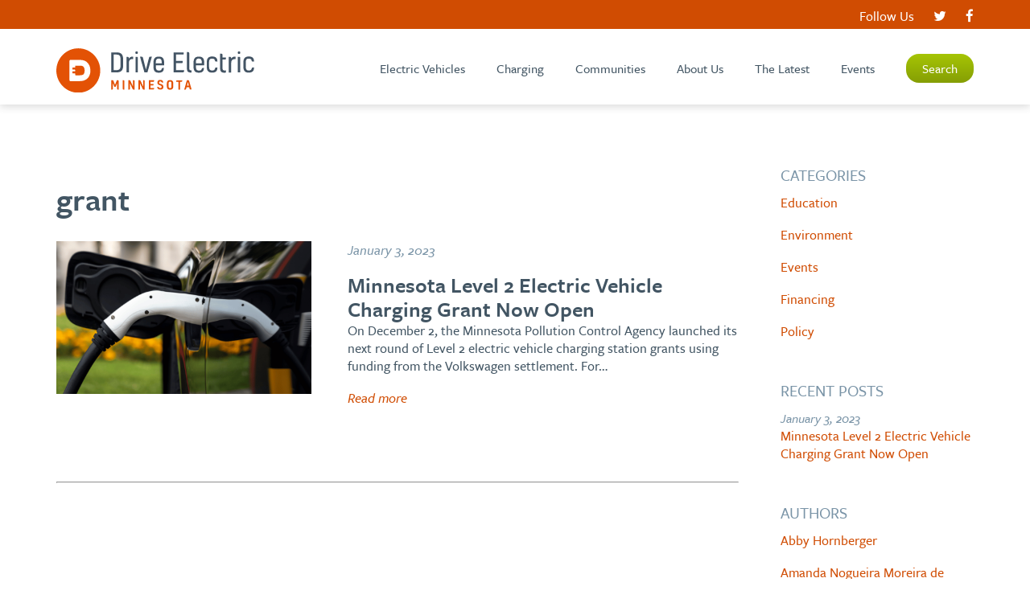

--- FILE ---
content_type: text/html; charset=UTF-8
request_url: https://driveelectricmn.org/tag/grant/
body_size: 7492
content:
  <!doctype html>
<!--[if lt IE 7]><html class="no-js ie ie6 lt-ie9 lt-ie8 lt-ie7" lang="en-US"> <![endif]-->
<!--[if IE 7]><html class="no-js ie ie7 lt-ie9 lt-ie8" lang="en-US"> <![endif]-->
<!--[if IE 8]><html class="no-js ie ie8 lt-ie9" lang="en-US"> <![endif]-->
<!--[if gt IE 8]><!--><html class="no-js" lang="en-US"> <!--<![endif]-->
<html>
  <head>
    <meta charset="UTF-8" />
    <meta http-equiv="Content-Type" content="text/html; charset=UTF-8" />
    <meta http-equiv="X-UA-Compatible" content="IE=edge,chrome=1" />
    <meta name="viewport" content="width=device-width, initial-scale=1.0" />
    <meta name="description" content="Led by the Great Plains Institute, Drive Electric MN is a partnership of EV champions working to accelerate the adoption of electric vehicles in Minnesota.">

    <link rel="pingback" href="https://driveelectricmn.org/xmlrpc.php" />
    <link rel="icon" href="images/favicon.ico" type="image/x-icon" />

    <title>Drive Electric Minnesota - Drive Forward</title>

    <link rel="icon" type="image/png" sizes="32x32" href="/wp-content/themes/driveelectric/images/favicon-32x32.png" />
    <link rel="icon" type="image/png" sizes="16x16" href="/wp-content/themes/driveelectric/images/favicon-16x16.png" />

    <!--[if IE]>
      <link rel="stylesheet" type="text/css" href="build/ie.css" />
    <![endif]-->

    <link rel="stylesheet" href="/wp-content/themes/driveelectric/build/main.css?v=2" />
    <link rel="stylesheet" href="https://cdnjs.cloudflare.com/ajax/libs/animate.css/3.4.0/animate.min.css" />
    <link rel="stylesheet" href="https://cdnjs.cloudflare.com/ajax/libs/font-awesome/4.6.3/css/font-awesome.min.css" />

    <script src="https://use.typekit.net/chn3abe.js"></script>
    <script>try{Typekit.load({ async: true });}catch(e){}</script>

    <script>
		(function(i,s,o,g,r,a,m){i['GoogleAnalyticsObject']=r;i[r]=i[r]||function(){
		(i[r].q=i[r].q||[]).push(arguments)},i[r].l=1*new Date();a=s.createElement(o),
  m=s.getElementsByTagName(o)[0];a.async=1;a.src=g;m.parentNode.insertBefore(a,m)
  })(window,document,'script','https://www.google-analytics.com/analytics.js','ga');

  ga('create', 'UA-91021148-1', 'auto');
  ga('send', 'pageview');
</script>


    <script src="https://cdnjs.cloudflare.com/ajax/libs/html5shiv/3.7.3/html5shiv.min.js"></script>

    <meta name='robots' content='index, follow, max-image-preview:large, max-snippet:-1, max-video-preview:-1' />

	<!-- This site is optimized with the Yoast SEO plugin v19.13 - https://yoast.com/wordpress/plugins/seo/ -->
	<link rel="canonical" href="https://driveelectricmn.org/tag/grant/" />
	<meta property="og:locale" content="en_US" />
	<meta property="og:type" content="article" />
	<meta property="og:title" content="grant Archives - Drive Electric Minnesota" />
	<meta property="og:url" content="https://driveelectricmn.org/tag/grant/" />
	<meta property="og:site_name" content="Drive Electric Minnesota" />
	<meta name="twitter:card" content="summary_large_image" />
	<script type="application/ld+json" class="yoast-schema-graph">{"@context":"https://schema.org","@graph":[{"@type":"CollectionPage","@id":"https://driveelectricmn.org/tag/grant/","url":"https://driveelectricmn.org/tag/grant/","name":"grant Archives - Drive Electric Minnesota","isPartOf":{"@id":"https://driveelectricmn.org/#website"},"primaryImageOfPage":{"@id":"https://driveelectricmn.org/tag/grant/#primaryimage"},"image":{"@id":"https://driveelectricmn.org/tag/grant/#primaryimage"},"thumbnailUrl":"https://driveelectricmn.org/wp-content/uploads/2023/01/minnesota-level-2-electric-vehicle-charging-grant-now-open.png","breadcrumb":{"@id":"https://driveelectricmn.org/tag/grant/#breadcrumb"},"inLanguage":"en-US"},{"@type":"ImageObject","inLanguage":"en-US","@id":"https://driveelectricmn.org/tag/grant/#primaryimage","url":"https://driveelectricmn.org/wp-content/uploads/2023/01/minnesota-level-2-electric-vehicle-charging-grant-now-open.png","contentUrl":"https://driveelectricmn.org/wp-content/uploads/2023/01/minnesota-level-2-electric-vehicle-charging-grant-now-open.png","width":1000,"height":600,"caption":"Image of an electric vehicle charging"},{"@type":"BreadcrumbList","@id":"https://driveelectricmn.org/tag/grant/#breadcrumb","itemListElement":[{"@type":"ListItem","position":1,"name":"Home","item":"https://driveelectricmn.org/"},{"@type":"ListItem","position":2,"name":"grant"}]},{"@type":"WebSite","@id":"https://driveelectricmn.org/#website","url":"https://driveelectricmn.org/","name":"Drive Electric Minnesota","description":"Led by the Great Plains Institute, Drive Electric MN is a partnership of EV champions working to accelerate the adoption of electric vehicles in Minnesota.","potentialAction":[{"@type":"SearchAction","target":{"@type":"EntryPoint","urlTemplate":"https://driveelectricmn.org/?s={search_term_string}"},"query-input":"required name=search_term_string"}],"inLanguage":"en-US"}]}</script>
	<!-- / Yoast SEO plugin. -->


<link rel='dns-prefetch' href='//s.w.org' />
<link rel="alternate" type="application/rss+xml" title="Drive Electric Minnesota &raquo; grant Tag Feed" href="https://driveelectricmn.org/tag/grant/feed/" />
<script type="text/javascript">
window._wpemojiSettings = {"baseUrl":"https:\/\/s.w.org\/images\/core\/emoji\/14.0.0\/72x72\/","ext":".png","svgUrl":"https:\/\/s.w.org\/images\/core\/emoji\/14.0.0\/svg\/","svgExt":".svg","source":{"concatemoji":"https:\/\/driveelectricmn.org\/wp-includes\/js\/wp-emoji-release.min.js?ver=6.0.11"}};
/*! This file is auto-generated */
!function(e,a,t){var n,r,o,i=a.createElement("canvas"),p=i.getContext&&i.getContext("2d");function s(e,t){var a=String.fromCharCode,e=(p.clearRect(0,0,i.width,i.height),p.fillText(a.apply(this,e),0,0),i.toDataURL());return p.clearRect(0,0,i.width,i.height),p.fillText(a.apply(this,t),0,0),e===i.toDataURL()}function c(e){var t=a.createElement("script");t.src=e,t.defer=t.type="text/javascript",a.getElementsByTagName("head")[0].appendChild(t)}for(o=Array("flag","emoji"),t.supports={everything:!0,everythingExceptFlag:!0},r=0;r<o.length;r++)t.supports[o[r]]=function(e){if(!p||!p.fillText)return!1;switch(p.textBaseline="top",p.font="600 32px Arial",e){case"flag":return s([127987,65039,8205,9895,65039],[127987,65039,8203,9895,65039])?!1:!s([55356,56826,55356,56819],[55356,56826,8203,55356,56819])&&!s([55356,57332,56128,56423,56128,56418,56128,56421,56128,56430,56128,56423,56128,56447],[55356,57332,8203,56128,56423,8203,56128,56418,8203,56128,56421,8203,56128,56430,8203,56128,56423,8203,56128,56447]);case"emoji":return!s([129777,127995,8205,129778,127999],[129777,127995,8203,129778,127999])}return!1}(o[r]),t.supports.everything=t.supports.everything&&t.supports[o[r]],"flag"!==o[r]&&(t.supports.everythingExceptFlag=t.supports.everythingExceptFlag&&t.supports[o[r]]);t.supports.everythingExceptFlag=t.supports.everythingExceptFlag&&!t.supports.flag,t.DOMReady=!1,t.readyCallback=function(){t.DOMReady=!0},t.supports.everything||(n=function(){t.readyCallback()},a.addEventListener?(a.addEventListener("DOMContentLoaded",n,!1),e.addEventListener("load",n,!1)):(e.attachEvent("onload",n),a.attachEvent("onreadystatechange",function(){"complete"===a.readyState&&t.readyCallback()})),(e=t.source||{}).concatemoji?c(e.concatemoji):e.wpemoji&&e.twemoji&&(c(e.twemoji),c(e.wpemoji)))}(window,document,window._wpemojiSettings);
</script>
<style type="text/css">
img.wp-smiley,
img.emoji {
	display: inline !important;
	border: none !important;
	box-shadow: none !important;
	height: 1em !important;
	width: 1em !important;
	margin: 0 0.07em !important;
	vertical-align: -0.1em !important;
	background: none !important;
	padding: 0 !important;
}
</style>
	<link rel='stylesheet' id='tribe-events-pro-mini-calendar-block-styles-css'  href='https://driveelectricmn.org/wp-content/plugins/events-calendar-pro/src/resources/css/tribe-events-pro-mini-calendar-block.min.css?ver=6.1.0' type='text/css' media='all' />
<link rel='stylesheet' id='wp-block-library-css'  href='https://driveelectricmn.org/wp-includes/css/dist/block-library/style.min.css?ver=6.0.11' type='text/css' media='all' />
<style id='global-styles-inline-css' type='text/css'>
body{--wp--preset--color--black: #000000;--wp--preset--color--cyan-bluish-gray: #abb8c3;--wp--preset--color--white: #ffffff;--wp--preset--color--pale-pink: #f78da7;--wp--preset--color--vivid-red: #cf2e2e;--wp--preset--color--luminous-vivid-orange: #ff6900;--wp--preset--color--luminous-vivid-amber: #fcb900;--wp--preset--color--light-green-cyan: #7bdcb5;--wp--preset--color--vivid-green-cyan: #00d084;--wp--preset--color--pale-cyan-blue: #8ed1fc;--wp--preset--color--vivid-cyan-blue: #0693e3;--wp--preset--color--vivid-purple: #9b51e0;--wp--preset--gradient--vivid-cyan-blue-to-vivid-purple: linear-gradient(135deg,rgba(6,147,227,1) 0%,rgb(155,81,224) 100%);--wp--preset--gradient--light-green-cyan-to-vivid-green-cyan: linear-gradient(135deg,rgb(122,220,180) 0%,rgb(0,208,130) 100%);--wp--preset--gradient--luminous-vivid-amber-to-luminous-vivid-orange: linear-gradient(135deg,rgba(252,185,0,1) 0%,rgba(255,105,0,1) 100%);--wp--preset--gradient--luminous-vivid-orange-to-vivid-red: linear-gradient(135deg,rgba(255,105,0,1) 0%,rgb(207,46,46) 100%);--wp--preset--gradient--very-light-gray-to-cyan-bluish-gray: linear-gradient(135deg,rgb(238,238,238) 0%,rgb(169,184,195) 100%);--wp--preset--gradient--cool-to-warm-spectrum: linear-gradient(135deg,rgb(74,234,220) 0%,rgb(151,120,209) 20%,rgb(207,42,186) 40%,rgb(238,44,130) 60%,rgb(251,105,98) 80%,rgb(254,248,76) 100%);--wp--preset--gradient--blush-light-purple: linear-gradient(135deg,rgb(255,206,236) 0%,rgb(152,150,240) 100%);--wp--preset--gradient--blush-bordeaux: linear-gradient(135deg,rgb(254,205,165) 0%,rgb(254,45,45) 50%,rgb(107,0,62) 100%);--wp--preset--gradient--luminous-dusk: linear-gradient(135deg,rgb(255,203,112) 0%,rgb(199,81,192) 50%,rgb(65,88,208) 100%);--wp--preset--gradient--pale-ocean: linear-gradient(135deg,rgb(255,245,203) 0%,rgb(182,227,212) 50%,rgb(51,167,181) 100%);--wp--preset--gradient--electric-grass: linear-gradient(135deg,rgb(202,248,128) 0%,rgb(113,206,126) 100%);--wp--preset--gradient--midnight: linear-gradient(135deg,rgb(2,3,129) 0%,rgb(40,116,252) 100%);--wp--preset--duotone--dark-grayscale: url('#wp-duotone-dark-grayscale');--wp--preset--duotone--grayscale: url('#wp-duotone-grayscale');--wp--preset--duotone--purple-yellow: url('#wp-duotone-purple-yellow');--wp--preset--duotone--blue-red: url('#wp-duotone-blue-red');--wp--preset--duotone--midnight: url('#wp-duotone-midnight');--wp--preset--duotone--magenta-yellow: url('#wp-duotone-magenta-yellow');--wp--preset--duotone--purple-green: url('#wp-duotone-purple-green');--wp--preset--duotone--blue-orange: url('#wp-duotone-blue-orange');--wp--preset--font-size--small: 13px;--wp--preset--font-size--medium: 20px;--wp--preset--font-size--large: 36px;--wp--preset--font-size--x-large: 42px;}.has-black-color{color: var(--wp--preset--color--black) !important;}.has-cyan-bluish-gray-color{color: var(--wp--preset--color--cyan-bluish-gray) !important;}.has-white-color{color: var(--wp--preset--color--white) !important;}.has-pale-pink-color{color: var(--wp--preset--color--pale-pink) !important;}.has-vivid-red-color{color: var(--wp--preset--color--vivid-red) !important;}.has-luminous-vivid-orange-color{color: var(--wp--preset--color--luminous-vivid-orange) !important;}.has-luminous-vivid-amber-color{color: var(--wp--preset--color--luminous-vivid-amber) !important;}.has-light-green-cyan-color{color: var(--wp--preset--color--light-green-cyan) !important;}.has-vivid-green-cyan-color{color: var(--wp--preset--color--vivid-green-cyan) !important;}.has-pale-cyan-blue-color{color: var(--wp--preset--color--pale-cyan-blue) !important;}.has-vivid-cyan-blue-color{color: var(--wp--preset--color--vivid-cyan-blue) !important;}.has-vivid-purple-color{color: var(--wp--preset--color--vivid-purple) !important;}.has-black-background-color{background-color: var(--wp--preset--color--black) !important;}.has-cyan-bluish-gray-background-color{background-color: var(--wp--preset--color--cyan-bluish-gray) !important;}.has-white-background-color{background-color: var(--wp--preset--color--white) !important;}.has-pale-pink-background-color{background-color: var(--wp--preset--color--pale-pink) !important;}.has-vivid-red-background-color{background-color: var(--wp--preset--color--vivid-red) !important;}.has-luminous-vivid-orange-background-color{background-color: var(--wp--preset--color--luminous-vivid-orange) !important;}.has-luminous-vivid-amber-background-color{background-color: var(--wp--preset--color--luminous-vivid-amber) !important;}.has-light-green-cyan-background-color{background-color: var(--wp--preset--color--light-green-cyan) !important;}.has-vivid-green-cyan-background-color{background-color: var(--wp--preset--color--vivid-green-cyan) !important;}.has-pale-cyan-blue-background-color{background-color: var(--wp--preset--color--pale-cyan-blue) !important;}.has-vivid-cyan-blue-background-color{background-color: var(--wp--preset--color--vivid-cyan-blue) !important;}.has-vivid-purple-background-color{background-color: var(--wp--preset--color--vivid-purple) !important;}.has-black-border-color{border-color: var(--wp--preset--color--black) !important;}.has-cyan-bluish-gray-border-color{border-color: var(--wp--preset--color--cyan-bluish-gray) !important;}.has-white-border-color{border-color: var(--wp--preset--color--white) !important;}.has-pale-pink-border-color{border-color: var(--wp--preset--color--pale-pink) !important;}.has-vivid-red-border-color{border-color: var(--wp--preset--color--vivid-red) !important;}.has-luminous-vivid-orange-border-color{border-color: var(--wp--preset--color--luminous-vivid-orange) !important;}.has-luminous-vivid-amber-border-color{border-color: var(--wp--preset--color--luminous-vivid-amber) !important;}.has-light-green-cyan-border-color{border-color: var(--wp--preset--color--light-green-cyan) !important;}.has-vivid-green-cyan-border-color{border-color: var(--wp--preset--color--vivid-green-cyan) !important;}.has-pale-cyan-blue-border-color{border-color: var(--wp--preset--color--pale-cyan-blue) !important;}.has-vivid-cyan-blue-border-color{border-color: var(--wp--preset--color--vivid-cyan-blue) !important;}.has-vivid-purple-border-color{border-color: var(--wp--preset--color--vivid-purple) !important;}.has-vivid-cyan-blue-to-vivid-purple-gradient-background{background: var(--wp--preset--gradient--vivid-cyan-blue-to-vivid-purple) !important;}.has-light-green-cyan-to-vivid-green-cyan-gradient-background{background: var(--wp--preset--gradient--light-green-cyan-to-vivid-green-cyan) !important;}.has-luminous-vivid-amber-to-luminous-vivid-orange-gradient-background{background: var(--wp--preset--gradient--luminous-vivid-amber-to-luminous-vivid-orange) !important;}.has-luminous-vivid-orange-to-vivid-red-gradient-background{background: var(--wp--preset--gradient--luminous-vivid-orange-to-vivid-red) !important;}.has-very-light-gray-to-cyan-bluish-gray-gradient-background{background: var(--wp--preset--gradient--very-light-gray-to-cyan-bluish-gray) !important;}.has-cool-to-warm-spectrum-gradient-background{background: var(--wp--preset--gradient--cool-to-warm-spectrum) !important;}.has-blush-light-purple-gradient-background{background: var(--wp--preset--gradient--blush-light-purple) !important;}.has-blush-bordeaux-gradient-background{background: var(--wp--preset--gradient--blush-bordeaux) !important;}.has-luminous-dusk-gradient-background{background: var(--wp--preset--gradient--luminous-dusk) !important;}.has-pale-ocean-gradient-background{background: var(--wp--preset--gradient--pale-ocean) !important;}.has-electric-grass-gradient-background{background: var(--wp--preset--gradient--electric-grass) !important;}.has-midnight-gradient-background{background: var(--wp--preset--gradient--midnight) !important;}.has-small-font-size{font-size: var(--wp--preset--font-size--small) !important;}.has-medium-font-size{font-size: var(--wp--preset--font-size--medium) !important;}.has-large-font-size{font-size: var(--wp--preset--font-size--large) !important;}.has-x-large-font-size{font-size: var(--wp--preset--font-size--x-large) !important;}
</style>
<link rel='stylesheet' id='ivory-search-styles-css'  href='https://driveelectricmn.org/wp-content/plugins/add-search-to-menu/public/css/ivory-search.min.css?ver=5.4.10' type='text/css' media='all' />
<link rel='stylesheet' id='bsfrt_frontend-css'  href='https://driveelectricmn.org/wp-content/plugins/read-meter/assets/min-css/bsfrt-frontend-css.min.css?ver=1.0.6' type='text/css' media='all' />
<script type='text/javascript' src='https://driveelectricmn.org/wp-includes/js/jquery/jquery.min.js?ver=3.6.0' id='jquery-core-js'></script>
<script type='text/javascript' src='https://driveelectricmn.org/wp-includes/js/jquery/jquery-migrate.min.js?ver=3.3.2' id='jquery-migrate-js'></script>
<link rel="https://api.w.org/" href="https://driveelectricmn.org/wp-json/" /><link rel="alternate" type="application/json" href="https://driveelectricmn.org/wp-json/wp/v2/tags/162" /><link rel="EditURI" type="application/rsd+xml" title="RSD" href="https://driveelectricmn.org/xmlrpc.php?rsd" />
<link rel="wlwmanifest" type="application/wlwmanifest+xml" href="https://driveelectricmn.org/wp-includes/wlwmanifest.xml" /> 
<meta name="tec-api-version" content="v1"><meta name="tec-api-origin" content="https://driveelectricmn.org"><link rel="alternate" href="https://driveelectricmn.org/wp-json/tribe/events/v1/events/?tags=grant" />
	<style type="text/css">
	.bsf-rt-reading-time {

	background: #ffffff;

	color: #3a4b58;

	font-size: 15px;

	margin-top: 
		1px	;

	margin-right: 
		1px	;

	margin-bottom: 
		1px	;

	margin-left: 
		1px	;

	padding-top: 
		0.5em	;

	padding-right: 
		0.7em	;

	padding-bottom: 
		0.5em	;

	padding-left: 
		0.7em	;

	width: max-content;

	display: block;

	min-width: 100px;

	}

				<style type="text/css">
		.admin-bar .progress-container-top {
		background: #ffffff;
		height: 12px;

		}
		.progress-container-top {
		background: #ffffff;
		height: 12px;

		}
		.progress-container-bottom {
		background: #ffffff;
		height: 12px;

		} 
		.progress-bar {
		background: #c9410e;
		height: 12px;
		width: 0%;

		}           
		</style>
				
    </head>

<body class="archive tag tag-grant tag-162 tribe-no-js driveelectric" data-template="base.twig">
  <section class="header">
    <div class="subheader">
      <div class="header-wrapper">
        <ul>
          <li>Follow Us</li>
          <a class="social" href="https://twitter.com/DriveElectricMN" target="_blank"><li><i class="fa fa-twitter"></i></li></a>
          <a class="social" href="https://www.facebook.com/driveelectricmn" target="_blank"><li><i class="fa fa-facebook"></i></li></a>
      </div>
    </div>
    <div class="header-wrapper">
      <div class="logo">
        <a href="/"><img src="/wp-content/themes/driveelectric/images/drive-electric-mn-logo.svg" alt="Drive Electric Minnesota logo" /></a>
      </div>
      <a class="nav-expand" href="#"></a>
      <nav class="nav">
        <ul>
                                    <li><a class="nav-link  menu-item menu-item-type-post_type menu-item-object-page menu-item-214 menu-item-has-children" href="https://driveelectricmn.org/electric-vehicles/">Electric Vehicles</a>
                                  <ul class="nav-drop">
                                          <li class="nav-drop-item"><a href="https://driveelectricmn.org/electric-vehicles/buying-guide/">Buying Guide</a></li>
                                          <li class="nav-drop-item"><a href="https://driveelectricmn.org/electric-vehicles/ride-and-drive/">Ride and Drive</a></li>
                                          <li class="nav-drop-item"><a href="https://driveelectricmn.org/electric-vehicles/electric-vehicle-resource-database/">EV Resource Database</a></li>
                                          <li class="nav-drop-item"><a href="https://driveelectricmn.org/electrify-your-fleet/">Electrify Your Fleet</a></li>
                                      </ul>
                              </li>
                                                <li><a class="nav-link  menu-item menu-item-type-post_type menu-item-object-page menu-item-3473 menu-item-has-children" href="https://driveelectricmn.org/charging/">Charging</a>
                                  <ul class="nav-drop">
                                          <li class="nav-drop-item"><a href="https://driveelectricmn.org/charging/charging-resources/">Charging Resources</a></li>
                                      </ul>
                              </li>
                                                <li><a class="nav-link  menu-item menu-item-type-post_type menu-item-object-page menu-item-2392 menu-item-has-children" href="https://driveelectricmn.org/communities-charging-ahead/">Communities</a>
                                  <ul class="nav-drop">
                                          <li class="nav-drop-item"><a href="https://driveelectricmn.org/becoming-ev-ready/">Becoming EV Ready</a></li>
                                          <li class="nav-drop-item"><a href="https://driveelectricmn.org/cities-charging-ahead/">Cities Charging Ahead!</a></li>
                                          <li class="nav-drop-item"><a href="https://driveelectricmn.org/charging-guidance/">Charging Guidance</a></li>
                                          <li class="nav-drop-item"><a href="https://driveelectricmn.org/cities-charging-ahead/resources/">Resources</a></li>
                                      </ul>
                              </li>
                                                <li><a class="nav-link  menu-item menu-item-type-post_type menu-item-object-page menu-item-193 menu-item-has-children" href="https://driveelectricmn.org/about-us/">About Us</a>
                                  <ul class="nav-drop">
                                          <li class="nav-drop-item"><a href="https://driveelectricmn.org/about-us/staff/">Staff</a></li>
                                          <li class="nav-drop-item"><a href="https://driveelectricmn.org/about-us/contact-us/">Contact Us</a></li>
                                          <li class="nav-drop-item"><a href="https://driveelectricmn.org/about-us/membership/">Membership</a></li>
                                      </ul>
                              </li>
                                                <li><a class="nav-link  menu-item menu-item-type-post_type menu-item-object-page current_page_parent menu-item-408 menu-item-has-children" href="https://driveelectricmn.org/the-latest/">The Latest</a>
                                  <ul class="nav-drop">
                                          <li class="nav-drop-item"><a href="https://driveelectricmn.org/incentives/">Incentives</a></li>
                                      </ul>
                              </li>
                                                <li><a class="nav-link  menu-item menu-item-type-post_type menu-item-object-page menu-item-4792 menu-item-has-children" href="https://driveelectricmn.org/events/">Events</a>
                                  <ul class="nav-drop">
                                          <li class="nav-drop-item"><a href="https://driveelectricmn.org/event-request/">Event Request</a></li>
                                      </ul>
                              </li>
                                                <li>
                <a class="btn-feature" href="/?s=">Search</a>
              </li>
                              </ul>
      </nav>
  </section>

  <section id="content" role="main">
      
  <div class="main-content">
    <section class="main-column">
      <h1>grant</h1>
            <div class="single-post">
        <div class="featured-image">
          <img src="https://driveelectricmn.org/wp-content/uploads/2023/01/minnesota-level-2-electric-vehicle-charging-grant-now-open.png" />
        </div>
        <div class="text">
          <p class="date">January 3, 2023</p>
          <h4>Minnesota Level 2 Electric Vehicle Charging Grant Now Open</h4>
          <p>On December 2, the Minnesota Pollution Control Agency launched its next round of Level 2 electric vehicle charging station grants using funding from the Volkswagen settlement. For&hellip;</p>
          <p><a href="https://driveelectricmn.org/minnesota-level-2-electric-vehicle-charging-grant-now-open/">Read more</a></p>
        </div>
      </div>
            <hr />
      <div class="pagination">
        <p>
                                      </p>
      </div>
    </section>
        <section class="side-bar">
      <div class="categories">
        <h6>Categories</h6>
                            <p><a href="https://driveelectricmn.org/category/education/">Education</a></p>
                            <p><a href="https://driveelectricmn.org/category/environment/">Environment</a></p>
                            <p><a href="https://driveelectricmn.org/category/events/">Events</a></p>
                            <p><a href="https://driveelectricmn.org/category/financing/">Financing</a></p>
                            <p><a href="https://driveelectricmn.org/category/policy/">Policy</a></p>
              </div>
      <div class="recent-posts">
        <h6>Recent Posts</h6>
                <div class="single-recent-post">
          <p class="date">January 3, 2023</p>
          <p><a href="https://driveelectricmn.org/minnesota-level-2-electric-vehicle-charging-grant-now-open/">Minnesota Level 2 Electric Vehicle Charging Grant Now Open</a></p>
        </div>
              </div>
      <div class="authors">
        <h6>Authors</h6>
        <ul><li><a href="https://driveelectricmn.org/author/ahornbergergpisd-net/" title="Posts by Abby Hornberger">Abby Hornberger</a></li><li><a href="https://driveelectricmn.org/author/amanda-nogueira-moreira-de-souza/" title="Posts by Amanda Nogueira Moreira de Souza">Amanda Nogueira Moreira de Souza</a></li><li><a href="https://driveelectricmn.org/author/anakpil/" title="Posts by Alejandro Nakpil">Alejandro Nakpil</a></li><li><a href="https://driveelectricmn.org/author/bjordan/" title="Posts by Brendan Jordan">Brendan Jordan</a></li><li><a href="https://driveelectricmn.org/author/brian-ross/" title="Posts by Brian Ross">Brian Ross</a></li><li><a href="https://driveelectricmn.org/author/carly/" title="Posts by Carly Gelderman">Carly Gelderman</a></li><li><a href="https://driveelectricmn.org/author/carolyn-berninger/" title="Posts by Carolyn Berninger">Carolyn Berninger</a></li><li><a href="https://driveelectricmn.org/author/chloe-carstensen/" title="Posts by Chloe Carstensen">Chloe Carstensen</a></li><li><a href="https://driveelectricmn.org/author/dane/" title="Posts by Dane McFarlane">Dane McFarlane</a></li><li><a href="https://driveelectricmn.org/author/darren-goode/" title="Posts by Darren Goode">Darren Goode</a></li><li><a href="https://driveelectricmn.org/author/diana-mckeown/" title="Posts by Diana McKeown">Diana McKeown</a></li><li><a href="https://driveelectricmn.org/author/eabramson/" title="Posts by Elizabeth Abramson">Elizabeth Abramson</a></li><li><a href="https://driveelectricmn.org/author/emmy-curtiss/" title="Posts by Emmy Curtiss">Emmy Curtiss</a></li></ul>
      </div>
    </section>

  <section class="sign-up">
    </section>
  </div>
  </section>

      <footer class="footer">
      <div class="footer-wrapper">
    <div class="column-one">
                                <img src="https://driveelectricmn.org/wp-content/uploads/2018/05/GPI_Logo_Tagline.png" alt="GPI Logo" />
                <p>© 2022 Drive Electric Minnesota<br />
All Rights Reserved</p>

    </div>
    <div class="column-two">
        <h6>Get in Touch</h6>
        <p>Drive Electric Minnesota is facilitated by<br />
the Great Plains Institute.</p>
<p>2801 21st Ave S., Suite 220<br />
Minneapolis, MN 55407<br />
<a href="/cdn-cgi/l/email-protection#89cdfbe0ffeccce5eceafdfbe0eac4c7c9eef9e0faeda7e7ecfd"><span class="__cf_email__" data-cfemail="014573687764446d6462757368624c4f4166716872652f6f6475">[email&#160;protected]</span></a></p>

    </div>
    <div class="column-three">
        <h6>Follow Us</h6>
        <p>
                <a href="https://twitter.com/DriveElectricMN" target="_blank"><i class="fa fa-twitter"></i></a>
        <a href="https://www.facebook.com/driveelectricmn" target="_blank"><i class="fa fa-facebook"></i></a>
        </p>
    </div>
</div>
    </footer>
    		<script data-cfasync="false" src="/cdn-cgi/scripts/5c5dd728/cloudflare-static/email-decode.min.js"></script><script>
		( function ( body ) {
			'use strict';
			body.className = body.className.replace( /\btribe-no-js\b/, 'tribe-js' );
		} )( document.body );
		</script>
		<script> /* <![CDATA[ */var tribe_l10n_datatables = {"aria":{"sort_ascending":": activate to sort column ascending","sort_descending":": activate to sort column descending"},"length_menu":"Show _MENU_ entries","empty_table":"No data available in table","info":"Showing _START_ to _END_ of _TOTAL_ entries","info_empty":"Showing 0 to 0 of 0 entries","info_filtered":"(filtered from _MAX_ total entries)","zero_records":"No matching records found","search":"Search:","all_selected_text":"All items on this page were selected. ","select_all_link":"Select all pages","clear_selection":"Clear Selection.","pagination":{"all":"All","next":"Next","previous":"Previous"},"select":{"rows":{"0":"","_":": Selected %d rows","1":": Selected 1 row"}},"datepicker":{"dayNames":["Sunday","Monday","Tuesday","Wednesday","Thursday","Friday","Saturday"],"dayNamesShort":["Sun","Mon","Tue","Wed","Thu","Fri","Sat"],"dayNamesMin":["S","M","T","W","T","F","S"],"monthNames":["January","February","March","April","May","June","July","August","September","October","November","December"],"monthNamesShort":["January","February","March","April","May","June","July","August","September","October","November","December"],"monthNamesMin":["Jan","Feb","Mar","Apr","May","Jun","Jul","Aug","Sep","Oct","Nov","Dec"],"nextText":"Next","prevText":"Prev","currentText":"Today","closeText":"Done","today":"Today","clear":"Clear"}};/* ]]> */ </script>			<style type="text/css" media="screen">
			/* Ivory search custom CSS code */
			.is-menu i.far.fa-search:before {
    color: #E5159F;
    font-family: 'FontAwesome';
}

.is-menu.dropdown form {
    top: 50%;
}			</style>
		<script type='text/javascript' id='ivory-search-scripts-js-extra'>
/* <![CDATA[ */
var IvorySearchVars = {"is_analytics_enabled":"1"};
/* ]]> */
</script>
<script type='text/javascript' src='https://driveelectricmn.org/wp-content/plugins/add-search-to-menu/public/js/ivory-search.min.js?ver=5.4.10' id='ivory-search-scripts-js'></script>

  <script defer src="https://static.cloudflareinsights.com/beacon.min.js/vcd15cbe7772f49c399c6a5babf22c1241717689176015" integrity="sha512-ZpsOmlRQV6y907TI0dKBHq9Md29nnaEIPlkf84rnaERnq6zvWvPUqr2ft8M1aS28oN72PdrCzSjY4U6VaAw1EQ==" data-cf-beacon='{"version":"2024.11.0","token":"9791dac9939b484ca63b7b8b567b3873","r":1,"server_timing":{"name":{"cfCacheStatus":true,"cfEdge":true,"cfExtPri":true,"cfL4":true,"cfOrigin":true,"cfSpeedBrain":true},"location_startswith":null}}' crossorigin="anonymous"></script>
</body>
<script type="text/javascript" src="https://cdnjs.cloudflare.com/ajax/libs/jquery/2.1.4/jquery.min.js"></script>
<script type="text/javascript" src="/wp-content/themes/driveelectric/scripts/vendor/jquery.fancybox.pack.js"></script>
<script type="text/javascript" src="/wp-content/themes/driveelectric/scripts/vendor/jquery.stellar.min.js"></script>
<script type="text/javascript" src="/wp-content/themes/driveelectric/scripts/vendor/wow.min.js"></script>
<script type="text/javascript" src="/wp-content/themes/driveelectric/scripts/vendor/slick.min.js"></script>
<script type="text/javascript" src="/wp-content/themes/driveelectric/scripts/main.js"></script>
</html>


--- FILE ---
content_type: text/css
request_url: https://driveelectricmn.org/wp-content/themes/driveelectric/build/main.css?v=2
body_size: 9517
content:
@charset "UTF-8";
html {
  box-sizing: border-box;
}

* {
  box-sizing: inherit;
}
*::after, *::before {
  box-sizing: inherit;
}

.slick-loading .slick-list {
  background: #fff url("./ajax-loader.gif") center center no-repeat;
}

@font-face {
  font-family: "slick";
  src: url("./fonts/slick.eot");
  src: url("./fonts/slick.eot?#iefix") format("embedded-opentype"), url("./fonts/slick.woff") format("woff"), url("./fonts/slick.ttf") format("truetype"), url("./fonts/slick.svg#slick") format("svg");
  font-weight: normal;
  font-style: normal;
}
.slick-prev, .slick-next {
  position: absolute;
  display: block;
  height: 20px;
  width: 20px;
  line-height: 0px;
  font-size: 0px;
  cursor: pointer;
  background: transparent;
  color: transparent;
  top: 0;
  -webkit-transform: translate(0, -50%);
  -ms-transform: translate(0, -50%);
  transform: translate(0, -50%);
  padding: 0;
  border: none;
  outline: none;
}

.slick-prev:hover, .slick-prev:focus {
  outline: none;
  background: transparent;
  color: transparent;
}

.slick-next:hover, .slick-next:focus {
  outline: none;
  background: transparent;
  color: transparent;
}

.slick-prev:hover:before, .slick-prev:focus:before {
  opacity: 1;
}

.slick-next:hover:before, .slick-next:focus:before {
  opacity: 1;
}

.slick-prev.slick-disabled:before, .slick-next.slick-disabled:before {
  opacity: 0.25;
}

.slick-prev:before, .slick-next:before {
  font-family: "slick";
  font-size: 20px;
  line-height: 1;
  color: #fff;
  opacity: 0.75;
  -webkit-font-smoothing: antialiased;
  -moz-osx-font-smoothing: grayscale;
}

.slick-prev {
  left: -25px;
}

[dir=rtl] .slick-prev {
  left: auto;
  right: -25px;
}

.slick-prev:before {
  content: "←";
}

[dir=rtl] .slick-prev:before {
  content: "→";
}

.slick-next {
  right: -25px;
}

[dir=rtl] .slick-next {
  left: -25px;
  right: auto;
}

.slick-next:before {
  content: "→";
}

[dir=rtl] .slick-next:before {
  content: "←";
}

.slick-dotted.slick-slider {
  margin-bottom: 0;
}

.slick-dots {
  position: absolute;
  bottom: 20px;
  list-style: none;
  display: block;
  text-align: center;
  padding: 0;
  margin: 0;
  width: 100%;
}
.slick-dots li {
  position: relative;
  display: inline-block;
  height: 20px;
  width: 20px;
  margin: 0 5px;
  padding: 0;
  cursor: pointer;
}
.slick-dots li button {
  border: 0;
  background: transparent;
  display: block;
  height: 20px;
  width: 20px;
  outline: none;
  line-height: 0px;
  font-size: 0px;
  color: transparent;
  padding: 5px;
  cursor: pointer;
}
.slick-dots li button:hover, .slick-dots li button:focus {
  outline: none;
}
.slick-dots li button:hover:before, .slick-dots li button:focus:before {
  opacity: 1;
}
.slick-dots li button:before {
  position: absolute;
  top: 0;
  left: 0;
  content: "•";
  width: 20px;
  height: 20px;
  font-family: "slick";
  font-size: 50px;
  line-height: 20px;
  text-align: center;
  color: #fff;
  opacity: 0.25;
  -webkit-font-smoothing: antialiased;
  -moz-osx-font-smoothing: grayscale;
}
.slick-dots li.slick-active button:before {
  color: #99AB00;
  opacity: 0.75;
}

.slick-slider {
  position: relative;
  display: block;
  box-sizing: border-box;
  -webkit-touch-callout: none;
  -webkit-user-select: none;
  -khtml-user-select: none;
  -moz-user-select: none;
  -ms-user-select: none;
  user-select: none;
  -ms-touch-action: pan-y;
  touch-action: pan-y;
  -webkit-tap-highlight-color: transparent;
}

.slick-list {
  position: relative;
  overflow: hidden;
  display: block;
  margin: 0;
  padding: 0;
}
.slick-list:focus {
  outline: none;
}
.slick-list.dragging {
  cursor: pointer;
  cursor: hand;
}

.slick-slider .slick-track, .slick-slider .slick-list {
  -webkit-transform: translate3d(0, 0, 0);
  -moz-transform: translate3d(0, 0, 0);
  -ms-transform: translate3d(0, 0, 0);
  -o-transform: translate3d(0, 0, 0);
  transform: translate3d(0, 0, 0);
}

.slick-track {
  position: relative;
  left: 0;
  top: 0;
  display: block;
}
.slick-track:before {
  content: "";
  display: table;
}
.slick-track:after {
  content: "";
  display: table;
  clear: both;
}

.slick-loading .slick-track {
  visibility: hidden;
}

.slick-slide {
  float: left;
  height: 100%;
  min-height: 1px;
  display: none;
}

[dir=rtl] .slick-slide {
  float: right;
}

.slick-slide img {
  display: block;
}
.slick-slide.slick-loading img {
  display: none;
}
.slick-slide.dragging img {
  pointer-events: none;
}

.slick-initialized .slick-slide {
  display: block;
}

.slick-loading .slick-slide {
  visibility: hidden;
}

.slick-vertical .slick-slide {
  display: block;
  height: auto;
  border: 1px solid transparent;
}

.slick-arrow.slick-hidden {
  display: none;
}

.partner-color-a {
  background-color: #D04C02;
}

.partner-color-b {
  background-color: #a6c505;
}

.partner-color-c {
  background-color: #722257;
}

.partner-color-d {
  background-color: #425563;
}

body {
  margin: 0;
}

.google-maps {
  position: relative;
  padding-bottom: 75%;
  height: 0;
  overflow: hidden;
}
.google-maps iframe {
  position: absolute;
  top: 0;
  left: 0;
  width: 100% !important;
  height: 100% !important;
}

h1 {
  font-family: "freight-sans-pro", sans-serif;
  font-style: normal;
  font-weight: 600;
  color: #425563;
  font-size: 40px;
  line-height: 45px;
  margin-bottom: 30px;
  margin-top: 20px;
}

@media screen and (max-width: 770px) {
  h1 {
    font-size: 30px;
    line-height: 35px;
  }
}
@media screen and (max-width: 550px) {
  h1 {
    font-size: 30px;
    line-height: 35px;
  }
}
h2 {
  font-family: "freight-sans-pro", sans-serif;
  font-style: normal;
  font-weight: 600;
  color: #425563;
  font-size: 34px;
  line-height: 38px;
  margin-top: 0;
}

@media screen and (max-width: 770px) {
  h2 {
    font-size: 28px;
    line-height: 32px;
  }
}
@media screen and (max-width: 550px) {
  h2 {
    font-size: 28px;
    line-height: 30px;
  }
}
h3 {
  font-family: "freight-sans-pro", sans-serif;
  font-style: normal;
  font-weight: 600;
  color: #D04C02;
  font-size: 25px;
  letter-spacing: 1px;
  line-height: 28px;
  margin-top: 0;
  text-transform: uppercase;
}

h4 {
  font-family: "freight-sans-pro", sans-serif;
  font-style: normal;
  font-weight: 600;
  color: #425563;
  font-size: 27px;
  line-height: 30px;
  margin: 0;
}
h4 em {
  font-family: "freight-sans-pro", sans-serif;
  font-style: normal;
  font-weight: 700;
}

@media screen and (max-width: 550px) {
  h4 {
    font-size: 24px;
    line-height: 28px;
  }
}
h5 {
  font-family: "freight-sans-pro", sans-serif;
  font-style: normal;
  font-weight: 600;
  color: #7A94A7;
  font-size: 25px;
  line-height: 28px;
  margin: 0;
}

h6 {
  font-family: "freight-sans-pro", sans-serif;
  font-style: normal;
  font-weight: 500;
  color: #425563;
  font-size: 20px;
  line-height: 26px;
  margin: 0;
}
h6 a {
  color: #D04C02;
  text-decoration: none;
}
h6 a:hover {
  color: #425563;
}

@media screen and (max-width: 770px) {
  h6 {
    font-size: 20px;
    line-height: 24px;
  }
}
@media screen and (max-width: 550px) {
  h6 {
    font-size: 18px;
    line-height: 22px;
  }
}
em {
  font-family: "freight-sans-pro", sans-serif;
  font-style: normal;
  font-weight: 700;
}

p {
  font-family: "freight-sans-pro", sans-serif;
  font-style: normal;
  font-weight: 500;
  color: #425563;
  font-size: 17px;
  line-height: 22px;
  margin: 0 0 18px 0;
}

body.blog .side-bar .authors ul li, body.archive .side-bar .authors ul li, body.category .side-bar .authors ul li, body.category-events .side-bar .authors ul li {
  font-family: "freight-sans-pro", sans-serif;
  font-style: normal;
  font-weight: 500;
  color: #425563;
  font-size: 17px;
  line-height: 22px;
  margin: 0 0 18px 0;
}

ul, ol {
  font-family: "freight-sans-pro", sans-serif;
  font-style: normal;
  font-weight: 500;
  color: #425563;
  font-size: 17px;
  line-height: 22px;
  margin: 0 0 18px 0;
}

@media screen and (max-width: 770px) {
  p {
    font-size: 16px;
    line-height: 20px;
  }

  body.blog .side-bar .authors ul li, body.archive .side-bar .authors ul li, body.category .side-bar .authors ul li, body.category-events .side-bar .authors ul li {
    font-size: 16px;
    line-height: 20px;
  }

  ul, ol {
    font-size: 16px;
    line-height: 20px;
  }
}
@media screen and (max-width: 550px) {
  p {
    font-size: 14px;
    line-height: 18px;
  }

  body.blog .side-bar .authors ul li, body.archive .side-bar .authors ul li, body.category .side-bar .authors ul li, body.category-events .side-bar .authors ul li {
    font-size: 14px;
    line-height: 18px;
  }

  ul, ol {
    font-size: 14px;
    line-height: 18px;
  }
}
p a {
  font-family: "freight-sans-pro", sans-serif;
  font-style: italic;
  font-weight: 500;
  color: #D04C02;
  text-decoration: none;
}

body.blog .side-bar .authors ul li a, body.archive .side-bar .authors ul li a, body.category .side-bar .authors ul li a, body.category-events .side-bar .authors ul li a {
  font-family: "freight-sans-pro", sans-serif;
  font-style: italic;
  font-weight: 500;
  color: #D04C02;
  text-decoration: none;
}

ul a, ol a {
  font-family: "freight-sans-pro", sans-serif;
  font-style: italic;
  font-weight: 500;
  color: #D04C02;
  text-decoration: none;
}

p a:hover {
  color: #D04C02;
}

body.blog .side-bar .authors ul li a:hover, body.archive .side-bar .authors ul li a:hover, body.category .side-bar .authors ul li a:hover, body.category-events .side-bar .authors ul li a:hover {
  color: #D04C02;
}

ul a:hover, ol a:hover {
  color: #D04C02;
}

p li {
  margin-bottom: 10px;
}

body.blog .side-bar .authors ul li li, body.archive .side-bar .authors ul li li, body.category .side-bar .authors ul li li, body.category-events .side-bar .authors ul li li {
  margin-bottom: 10px;
}

ul li, ol li {
  margin-bottom: 10px;
}

p.date {
  font-family: "freight-sans-pro", sans-serif;
  font-style: italic;
  font-weight: 500;
}

body.blog .side-bar .authors ul li.date, body.archive .side-bar .authors ul li.date, body.category .side-bar .authors ul li.date, body.category-events .side-bar .authors ul li.date {
  font-family: "freight-sans-pro", sans-serif;
  font-style: italic;
  font-weight: 500;
}

p.cation {
  font-family: "freight-sans-pro", sans-serif;
  font-style: italic;
  font-weight: 500;
  font-size: 15px;
}

body.blog .side-bar .authors ul li.cation, body.archive .side-bar .authors ul li.cation, body.category .side-bar .authors ul li.cation, body.category-events .side-bar .authors ul li.cation {
  font-family: "freight-sans-pro", sans-serif;
  font-style: italic;
  font-weight: 500;
  font-size: 15px;
}

table {
  font-family: "freight-sans-pro", sans-serif;
  font-style: normal;
  font-weight: 500;
}
table a {
  color: #D04C02;
  text-decoration: none;
}
table a:hover {
  color: #D04C02;
  text-decoration: none;
}

form :focus {
  outline: none;
}

.orange-bg {
  background-image: url("../images/orange-bokeh.jpg");
  background-size: cover;
  background-repeat: no-repeat;
}
.orange-bg p, .orange-bg body.blog .side-bar .authors ul li {
  color: white;
}

body.blog .side-bar .authors ul .orange-bg li, .orange-bg body.archive .side-bar .authors ul li, body.archive .side-bar .authors ul .orange-bg li, .orange-bg body.category .side-bar .authors ul li, body.category .side-bar .authors ul .orange-bg li, .orange-bg body.category-events .side-bar .authors ul li, body.category-events .side-bar .authors ul .orange-bg li, .orange-bg h3 {
  color: white;
}

.navy-bg {
  background-image: url("../images/navy-bokeh.jpg");
  background-size: cover;
  background-repeat: no-repeat;
}
.navy-bg p, .navy-bg body.blog .side-bar .authors ul li {
  color: white;
}

body.blog .side-bar .authors ul .navy-bg li, .navy-bg body.archive .side-bar .authors ul li, body.archive .side-bar .authors ul .navy-bg li, .navy-bg body.category .side-bar .authors ul li, body.category .side-bar .authors ul .navy-bg li, .navy-bg body.category-events .side-bar .authors ul li, body.category-events .side-bar .authors ul .navy-bg li {
  color: white;
}

.navy-bg h3 {
  color: #a6c505;
}

button {
  border: none;
}

a.btn-white, button.btn-white {
  color: #D04C02 !important;
  border: 1px solid #D04C02;
  background-color: white;
}

a.btn-small, .header nav.nav li:last-child a.btn-feature, button.btn-small {
  font-family: "freight-sans-pro", sans-serif;
  font-style: normal;
  font-weight: 500;
  border-radius: 16px;
  font-size: 17px;
  padding: 7px 20px;
}

a.btn-small li, .header nav.nav li:last-child a.btn-feature li, button.btn-small li {
  padding: 5px 10px;
}

a.btn-small:hover, .header nav.nav li:last-child a.btn-feature:hover, button.btn-small:hover {
  cursor: pointer;
  cursor: hand;
}

a.btn-large, button.btn-large, input.btn-large {
  font-family: "freight-sans-pro", sans-serif;
  font-style: normal;
  font-weight: 500;
  display: inline-block;
  font-size: 19px;
  padding: 15px 20px;
  border-radius: 25px;
  text-decoration: none;
  color: #EFEFEF;
  border: none;
  outline: none;
}

a.btn-large span, button.btn-large span, input.btn-large span {
  padding: 15px 30px;
}

@media screen and (max-width: 770px) {
  a.btn-large, button.btn-large, input.btn-large {
    font-size: 15px;
    padding: 10px 20px;
  }
}
a.btn-large:hover, button.btn-large:hover, input.btn-large:hover {
  cursor: pointer;
  cursor: hand;
}

a.btn-white:hover, button.btn-white:hover {
  color: #425563 !important;
  border: 1px solid #425563;
}

a.btn-orange, button.btn-orange, input.btn-orange {
  background-color: #ec7205;
  background-image: -webkit-linear-gradient(#ec7205, #D04C02);
  background-image: linear-gradient(#ec7205, #D04C02);
}

a.btn-lime, .header nav.nav li:last-child a.btn-feature, button.btn-lime, input.btn-lime {
  background-color: #a6c505;
  background-image: -webkit-linear-gradient(#a6c505, #859e04);
  background-image: linear-gradient(#a6c505, #859e04);
  color: white;
  border: none;
}

a.btn-lime:hover, .header nav.nav li:last-child a.btn-feature:hover, button.btn-lime:hover, input.btn-lime:hover {
  background-color: #859e04;
  background-image: -webkit-linear-gradient(#859e04, #a6c505);
  background-image: linear-gradient(#859e04, #a6c505);
}

a.btn-orange:hover, button.btn-orange:hover, input.btn-orange:hover {
  background-color: #D04C02;
  background-image: -webkit-linear-gradient(#D04C02, #ec7205);
  background-image: linear-gradient(#D04C02, #ec7205);
  cursor: pointer;
  cursor: hand;
}

footer.footer {
  background-color: #E0E0E0;
  border-top: 8px solid #a6c505;
  padding: 75px 0;
}
footer.footer::after {
  clear: both;
  content: "";
  display: table;
}
footer.footer .footer-wrapper {
  max-width: 1140px;
  margin-left: auto;
  margin-right: auto;
}
footer.footer p, footer.footer body.blog .side-bar .authors ul li {
  color: #425563;
  font-size: 15px;
}

@media screen and (max-width: 770px) {
  footer.footer {
    height: auto;
    padding-top: 20px;
    padding-bottom: 20px;
  }
  footer.footer::after {
    clear: both;
    content: "";
    display: table;
  }
}
@media screen and (max-width: 1180px) {
  footer.footer .footer-wrapper {
    padding-left: 20px;
    padding-right: 20px;
  }
}
@media screen and (max-width: 770px) {
  footer.footer .footer-wrapper {
    padding-top: 0;
  }
}
body.blog .side-bar .authors ul footer.footer li, footer.footer body.archive .side-bar .authors ul li, body.archive .side-bar .authors ul footer.footer li, footer.footer body.category .side-bar .authors ul li, body.category .side-bar .authors ul footer.footer li, footer.footer body.category-events .side-bar .authors ul li, body.category-events .side-bar .authors ul footer.footer li {
  color: #425563;
  font-size: 15px;
}

footer.footer h6 {
  font-family: "freight-sans-pro", sans-serif;
  font-style: normal;
  font-weight: 700;
  font-size: 16px;
  text-transform: uppercase;
}
footer.footer .column-one {
  display: inline-block;
  float: left;
  width: 33%;
}
footer.footer .column-one img {
  width: 285px;
}
footer.footer .column-one p, footer.footer .column-one body.blog .side-bar .authors ul li {
  margin-top: 30px;
}

@media screen and (max-width: 770px) {
  footer.footer .column-one {
    width: 100%;
    margin-bottom: 20px;
  }
}
@media screen and (max-width: 1030px) {
  footer.footer .column-one img {
    width: 100%;
    padding-right: 10px;
  }
}
@media screen and (max-width: 770px) {
  footer.footer .column-one img {
    width: 285px;
    padding-right: 0;
  }
}
body.blog .side-bar .authors ul footer.footer .column-one li, footer.footer .column-one body.archive .side-bar .authors ul li, body.archive .side-bar .authors ul footer.footer .column-one li, footer.footer .column-one body.category .side-bar .authors ul li, body.category .side-bar .authors ul footer.footer .column-one li, footer.footer .column-one body.category-events .side-bar .authors ul li, body.category-events .side-bar .authors ul footer.footer .column-one li {
  margin-top: 30px;
}

footer.footer .column-two {
  display: inline-block;
  float: left;
  width: 33%;
}
footer.footer .column-three {
  display: inline-block;
  float: left;
  width: 33%;
}
footer.footer .column-three .fa {
  font-size: 20px;
  margin-right: 10px;
  margin-top: 10px;
}

@media screen and (max-width: 770px) {
  footer.footer .column-two {
    width: 100%;
    margin-bottom: 20px;
  }
}
@media screen and (max-width: 770px) {
  footer.footer .column-three {
    width: 100%;
  }
}
.header {
  height: 130px;
  -webkit-box-shadow: 0px 2px 10px 0px rgba(50, 50, 50, 0.2);
  -moz-box-shadow: 0px 2px 10px 0px rgba(50, 50, 50, 0.2);
  box-shadow: 0px 2px 10px 0px rgba(50, 50, 50, 0.2);
  position: relative;
  z-index: 1000;
}
.header .subheader {
  background-color: #D04C02;
  color: white;
  height: 36px;
}
.header .subheader ul {
  float: right;
  line-height: 40px;
  list-style: none;
  margin: 0;
  padding: 0;
}
.header .subheader li {
  color: white;
  display: inline;
  padding-left: 20px;
}
.header .header-wrapper {
  max-width: 1140px;
  margin-left: auto;
  margin-right: auto;
  clear: both;
  position: relative;
}
.header .header-wrapper::after {
  clear: both;
  content: "";
  display: table;
}
.header .logo {
  display: inline-block;
  float: left;
  width: 250px;
  margin-top: 20px;
}
.header .logo img {
  border: 0;
  width: 100%;
}
.header .nav-expand {
  background-image: url("../images/nav-expand.svg");
  background-size: cover;
  background-repeat: no-repeat;
  display: none;
  height: 20px;
  position: absolute;
  right: 20px;
  top: 35px;
  width: 20px;
}
.header nav.nav {
  display: inline-block;
  float: right;
}
.header nav.nav > ul {
  list-style-type: none;
  line-height: 90px;
  margin-bottom: 0;
  padding-left: 0;
}
.header nav.nav li {
  display: inline-block;
  position: relative;
  margin-bottom: 0;
}
.header nav.nav li a {
  display: inline-block;
}
.header nav.nav li:hover > .nav-drop {
  display: block;
}
.header nav.nav a {
  font-family: "freight-sans-pro", sans-serif;
  font-style: normal;
  font-weight: 500;
  color: #425563;
  text-decoration: none;
  margin-left: 35px;
  font-size: 16px;
}
.header nav.nav li:last-child a.btn-feature {
  font-family: "freight-sans-pro", sans-serif;
  font-style: normal;
  font-weight: 500;
  color: white;
  font-size: 16px;
  line-height: 22px;
  margin-left: 35px;
}
.header nav.nav a:hover, .header nav.nav a.current_page_item {
  color: #D04C02;
}
.header nav.nav a.social {
  margin-left: 15px;
  color: #D04C02;
  font-size: 19px;
}
.header .nav-drop {
  display: none;
  line-height: 50px;
  margin-bottom: 0;
  padding-left: 0;
  position: absolute;
  width: 100%;
  z-index: 1000;
}
.header .nav-drop:before {
  content: " ";
  display: none;
}
.header .nav-drop .nav-drop-item {
  background-color: #E0E0E0;
  border-bottom: 1px solid #d5d5d5;
  height: 50px;
  left: 35px;
  margin-bottom: 0;
  position: relative;
  width: 200px;
}
.header .nav-drop .nav-drop-item > a {
  display: inline-block;
  line-height: 50px;
  margin: 0;
  padding: 0 0 0 15px;
  width: 100%;
}
.header .nav-drop .nav-drop-item:hover {
  background-color: #D04C02;
}
.header .nav-drop .nav-drop-item:hover > a {
  color: white;
}
.header .nav-drop.open:before {
  background-color: #364751;
}

@media screen and (max-width: 1180px) {
  .header .header-wrapper {
    padding-left: 20px;
    padding-right: 20px;
  }
}
@media screen and (max-width: 910px) {
  .header .header-wrapper {
    clear: none;
  }
}
@media screen and (max-width: 550px) {
  .header .logo {
    width: 100%;
  }
  .header .logo img {
    width: 225px;
  }
}
@media screen and (max-width: 910px) {
  .header .nav-expand {
    display: block;
  }
}
@media screen and (max-width: 550px) {
  .header nav.nav {
    float: left;
    display: block;
  }
}
@media screen and (max-width: 910px) {
  .header nav.nav {
    display: none;
    margin-top: 0;
    position: absolute;
    top: 94px;
    z-index: 1000;
  }
}
@media screen and (max-width: 910px) {
  .header nav.nav > ul {
    margin: 0 0 0 -20px;
  }
}
@media screen and (max-width: 910px) {
  .header nav.nav li {
    background-color: #425563;
    border-bottom: 1px solid #6A7C84;
    height: auto;
    margin-bottom: 0;
    width: 100%;
  }
}
@media screen and (max-width: 910px) {
  .header nav.nav a.nav-link {
    color: white;
    display: inline-block;
    padding: 10px 20px;
  }
}
@media screen and (max-width: 910px) {
  .header nav.nav li:hover > .nav-drop {
    margin-top: 0;
  }
}
@media screen and (max-width: 910px) {
  .header nav.nav a {
    margin-left: 0;
  }
}
@media screen and (max-width: 910px) {
  .header nav.nav li:last-child a.btn-feature {
    background: none;
    display: inline-block;
    margin-left: 0;
    padding: 10px 20px;
  }
}
@media screen and (max-width: 910px) {
  .header .nav-drop {
    display: block;
    height: 0;
    position: relative;
  }
}
@media screen and (max-width: 910px) {
  .header .nav-drop:before {
    background-image: url("../images/nav-chevron.svg");
    background-position: center center;
    background-size: 100%;
    background-repeat: no-repeat;
    display: block;
    height: 40px;
    position: absolute;
    right: -20px;
    top: -40px;
    width: 40px;
  }
}
@media screen and (max-width: 910px) {
  .header .nav-drop .nav-drop-item {
    display: none;
    padding-top: 0;
    width: 100%;
  }
}
@media screen and (max-width: 910px) {
  .header .nav-drop.open {
    height: auto;
  }
  .header .nav-drop.open::after {
    clear: both;
    content: "";
    display: table;
  }
}
@media screen and (max-width: 910px) {
  .header .nav-drop.open .nav-drop-item {
    background-color: #5B6D72;
    display: block;
    height: auto;
    left: 0;
    margin-left: 20px;
  }
}
@media screen and (max-width: 910px) {
  .header .nav-drop.open .nav-drop-item > a {
    color: white;
    display: inline-block;
    padding: 10px 20px 10px 40px;
    width: 100%;
  }
}
.left-column {
  display: inline-block;
  float: left;
  width: 48%;
  margin-right: 1%;
}

@media screen and (max-width: 770px) {
  .left-column {
    width: 100%;
  }
}
.right-column {
  display: inline-block;
  float: right;
  width: 48%;
  margin-left: 1%;
}

@media screen and (max-width: 770px) {
  .right-column {
    width: 100%;
  }
}
.voucher {
  width: 500px;
  height: 100%;
}
.voucher h4 {
  text-align: center;
  color: #D04C02;
  margin-top: 30px;
  margin-bottom: 20px;
}
.voucher form {
  padding-left: 30px;
  padding-right: 30px;
}
.voucher form input#last, .voucher form input#first {
  width: 49%;
  display: inline-block;
  font-family: "freight-sans-pro", sans-serif;
  font-style: italic;
  font-weight: 500;
  border: 2px solid #DFE3E5;
  border-radius: 25px;
  padding: 15px 25px;
  background-color: #ebeef0;
  color: #7A94A7;
  font-size: 17px;
  margin-top: 10px;
}
.voucher form input#email, .voucher form input#zip {
  font-family: "freight-sans-pro", sans-serif;
  font-style: italic;
  font-weight: 500;
  border: 2px solid #DFE3E5;
  border-radius: 25px;
  display: block;
  width: 100%;
  padding: 15px 25px;
  background-color: #ebeef0;
  color: #7A94A7;
  font-size: 17px;
  margin-top: 10px;
}
.voucher form input#submit_button {
  font-family: "freight-sans-pro", sans-serif;
  font-style: normal;
  font-weight: 500;
  background-color: silver;
  font-size: 19px;
  padding: 15px 25px;
  border-radius: 25px;
  text-decoration: none;
  color: #EFEFEF;
  box-sizing: none;
  border: none;
  display: block;
  margin-top: 10px;
}
.voucher p, .voucher body.blog .side-bar .authors ul li {
  font-family: "freight-sans-pro", sans-serif;
  font-style: italic;
  font-weight: 500;
  font-size: 13px;
  line-height: 15px;
  margin-top: 20px;
}

@media screen and (max-width: 550px) {
  .voucher {
    width: 100%;
  }
  .voucher br {
    display: none;
  }
}
@media screen and (max-width: 550px) {
  .voucher h4 {
    margin-top: 0;
    margin-bottom: 0;
  }
}
@media screen and (max-width: 550px) {
  .voucher form {
    padding: 0;
  }
}
@media screen and (max-width: 550px) {
  .voucher form input#last, .voucher form input#first {
    width: 100%;
    display: block;
    padding: 10px 20px;
    font-size: 13px;
  }
}
@media screen and (max-width: 550px) {
  .voucher form input#email, .voucher form input#zip {
    padding: 10px 20px;
    font-size: 13px;
  }
}
@media screen and (max-width: 550px) {
  .voucher form input#submit_button {
    font-size: 15px;
    padding: 10px 20px;
  }
}
body.blog .side-bar .authors ul .voucher li, .voucher body.archive .side-bar .authors ul li, body.archive .side-bar .authors ul .voucher li, .voucher body.category .side-bar .authors ul li, body.category .side-bar .authors ul .voucher li, .voucher body.category-events .side-bar .authors ul li, body.category-events .side-bar .authors ul .voucher li {
  font-family: "freight-sans-pro", sans-serif;
  font-style: italic;
  font-weight: 500;
  font-size: 13px;
  line-height: 15px;
  margin-top: 20px;
}

section.accordion {
  display: inline-block;
  background-size: cover;
  height: auto;
  width: 100%;
  background-attachment: fixed;
  background-position: 50% 0;
  background-repeat: no-repeat;
  position: relative;
}
section.accordion.navy-bg {
  background-image: url("../images/navy-bokeh.jpg");
  background-size: cover;
  background-repeat: no-repeat;
}
section.accordion.navy-bg h1 {
  color: white;
}
section.accordion.navy-bg li {
  background-image: url("../images/accordion-inactive-white.svg");
  border-bottom: 1px dashed #708696;
}
section.accordion.navy-bg ul.accordion > li > a {
  color: #a6c505;
}
section.accordion .accordion-wrapper {
  max-width: 1140px;
  margin-left: auto;
  margin-right: auto;
  padding-top: 75px;
  padding-bottom: 75px;
}
section.accordion .accordion-wrapper::after {
  clear: both;
  content: "";
  display: table;
}
section.accordion h2 {
  text-align: center;
}
section.accordion .accordion li {
  background-image: url("../images/accordion-inactive.svg");
  background-size: 15px 15px;
  background-repeat: no-repeat;
  border-bottom: 1px dashed #425563;
  list-style-type: none;
  padding-left: 25px;
  background-position-y: 25px;
  padding-bottom: 20px;
  padding-top: 20px;
}
section.accordion .accordion li:last-child {
  border-bottom: none;
}
section.accordion .accordion > li > a {
  font-family: "freight-sans-pro", sans-serif;
  font-style: normal;
  font-weight: 700;
  text-transform: uppercase;
  text-decoration: none;
  font-size: 18px;
  letter-spacing: 1px;
  color: #D04C02;
}
section.accordion .accordion ul.submenu {
  display: none;
  padding-left: 0;
  padding-top: 15px;
}
section.accordion .accordion .is-expanded {
  display: block;
}

@media screen and (max-width: 1180px) {
  section.accordion .accordion-wrapper {
    padding-left: 20px;
    padding-right: 20px;
  }
}
@media screen and (max-width: 770px) {
  section.accordion .accordion-wrapper {
    padding-top: 20px;
    padding-bottom: 20px;
  }
}
@media screen and (max-width: 550px) {
  section.accordion .accordion li {
    background-size: 12px 12px;
  }
}
@media screen and (max-width: 550px) {
  section.accordion .accordion > li > a {
    font-size: 16px;
  }
}
.full-width-text.background-light-gray {
  background-color: #ebeef0;
}

section.full-width-text-content {
  font-family: "freight-sans-pro", sans-serif;
  font-style: normal;
  font-weight: 500;
  max-width: 1140px;
  margin-left: auto;
  margin-right: auto;
  padding: 70px 0;
}
section.full-width-text-content::after {
  clear: both;
  content: "";
  display: table;
}
section.full-width-text-content .column-1-of-2 {
  float: left;
  display: block;
  margin-right: 2.35765%;
  width: 48.82117%;
  padding-left: 10px;
  padding-right: 10px;
}
section.full-width-text-content .column-1-of-2:last-child {
  margin-right: 0;
}
section.full-width-text-content .column-2-of-2 {
  float: left;
  display: block;
  margin-right: 2.35765%;
  width: 48.82117%;
  margin-right: 0;
  padding-left: 10px;
  padding-right: 10px;
}
section.full-width-text-content .column-2-of-2:last-child {
  margin-right: 0;
}
section.full-width-text-content .column-1-of-3, section.full-width-text-content .column-2-of-3 {
  float: left;
  display: block;
  margin-right: 2.35765%;
  width: 31.76157%;
  padding-left: 10px;
  padding-right: 10px;
}
section.full-width-text-content .column-1-of-3:last-child, section.full-width-text-content .column-2-of-3:last-child {
  margin-right: 0;
}
section.full-width-text-content .column-3-of-3 {
  float: left;
  display: block;
  margin-right: 2.35765%;
  width: 31.76157%;
  margin-right: 0;
  padding-left: 10px;
  padding-right: 10px;
}
section.full-width-text-content .column-3-of-3:last-child {
  margin-right: 0;
}
section.hero {
  display: inline-block;
  background-size: cover;
  height: 600px;
  width: 100%;
}
section.hero h1 {
  color: #EFEFEF;
  font-size: 52px;
  line-height: 55px;
  text-shadow: 1px 1px 5px #353535;
}
section.hero .slick-slide {
  background-size: cover;
}
section.hero .hero-wrapper {
  max-width: 1140px;
  margin-left: auto;
  margin-right: auto;
  height: 600px;
  padding-top: 65px;
}
section.hero .hero-text {
  width: 45%;
  color: #EFEFEF;
}
section.hero .hero-text span.highlight {
  color: #a6c505;
}
section.hero .hero-text a.btn-large:hover {
  cursor: pointer;
  cursor: hand;
}
section.hero .hero-text a.btn-large span {
  width: 200px;
  height: 55px;
}
section.hero .hero-text p, section.hero .hero-text body.blog .side-bar .authors ul li {
  color: #EFEFEF;
}

@media screen and (max-width: 1180px) {
  section.full-width-text-content {
    padding-left: 20px;
    padding-right: 20px;
  }
}
@media screen and (max-width: 910px) {
  section.full-width-text-content img.size-full {
    width: 100%;
    height: auto;
  }
}
@media screen and (max-width: 550px) {
  section.full-width-text-content .column-1-of-2 {
    float: left;
    display: block;
    margin-right: 2.35765%;
    width: 100%;
    margin-right: 0;
  }
  section.full-width-text-content .column-1-of-2:last-child {
    margin-right: 0;
  }
}
@media screen and (max-width: 550px) {
  section.full-width-text-content .column-2-of-2 {
    float: left;
    display: block;
    margin-right: 2.35765%;
    width: 100%;
  }
  section.full-width-text-content .column-2-of-2:last-child {
    margin-right: 0;
  }
}
@media screen and (max-width: 770px) {
  section.full-width-text-content .column-1-of-3 {
    float: left;
    display: block;
    margin-right: 2.35765%;
    width: 100%;
    margin-right: 0;
  }
  section.full-width-text-content .column-1-of-3:last-child {
    margin-right: 0;
  }
}
@media screen and (max-width: 770px) {
  section.full-width-text-content .column-2-of-3 {
    float: left;
    display: block;
    margin-right: 2.35765%;
    width: 100%;
    margin-right: 0;
  }
  section.full-width-text-content .column-2-of-3:last-child {
    margin-right: 0;
  }
}
@media screen and (max-width: 770px) {
  section.full-width-text-content .column-3-of-3 {
    float: left;
    display: block;
    margin-right: 2.35765%;
    width: 100%;
  }
  section.full-width-text-content .column-3-of-3:last-child {
    margin-right: 0;
  }
}
@media screen and (max-width: 770px) {
  section.hero {
    height: auto;
  }
}
@media screen and (max-width: 770px) {
  section.hero h1 {
    font-size: 36px;
    line-height: 40px;
  }
}
@media screen and (max-width: 1180px) {
  section.hero .hero-wrapper {
    padding-left: 20px;
    padding-right: 20px;
  }
}
@media screen and (max-width: 770px) {
  section.hero .hero-wrapper {
    height: 400px;
    padding-top: 0;
    padding-bottom: 50px;
  }
}
@media screen and (max-width: 1030px) {
  section.hero .hero-text {
    width: 65%;
  }
}
@media screen and (max-width: 770px) {
  section.hero .hero-text {
    width: 100%;
  }
}
@media screen and (max-width: 550px) {
  section.hero .hero-text br {
    display: none;
  }
}
body.blog .side-bar .authors ul section.hero .hero-text li, section.hero .hero-text body.archive .side-bar .authors ul li, body.archive .side-bar .authors ul section.hero .hero-text li, section.hero .hero-text body.category .side-bar .authors ul li, body.category .side-bar .authors ul section.hero .hero-text li, section.hero .hero-text body.category-events .side-bar .authors ul li, body.category-events .side-bar .authors ul section.hero .hero-text li {
  color: #EFEFEF;
}

section.hero h6 {
  color: #EFEFEF;
  margin-bottom: 35px;
}
section.hero span.highlight​ {
  color: #a6c505;
}
section.icon-with-text {
  max-width: 1140px;
  margin-left: auto;
  margin-right: auto;
  padding-bottom: 75px 0;
}
section.icon-with-text::after {
  clear: both;
  content: "";
  display: table;
}
section.icon-with-text .single-icon-text {
  padding-bottom: 50px;
}
section.icon-with-text .single-icon-text::after {
  clear: both;
  content: "";
  display: table;
}
section.icon-with-text .icon {
  float: left;
  display: block;
  margin-right: 2.35765%;
  width: 14.70196%;
}
section.icon-with-text .icon:last-child {
  margin-right: 0;
}
section.icon-with-text .icon img {
  width: 65%;
}
section.icon-with-text .text {
  float: left;
  display: block;
  margin-right: 2.35765%;
  width: 82.94039%;
}
section.icon-with-text .text:last-child {
  margin-right: 0;
}
section.icon-with-text .text button {
  margin-top: 50px;
}
section.icon-with-text .column-1-of-2 {
  float: left;
  display: block;
  margin-right: 2.35765%;
  width: 48.82117%;
}
section.icon-with-text .column-1-of-2:last-child {
  margin-right: 0;
}
section.icon-with-text .column-2-of-2 {
  float: left;
  display: block;
  margin-right: 2.35765%;
  width: 48.82117%;
  margin-right: 0;
}
section.icon-with-text .column-2-of-2:last-child {
  margin-right: 0;
}
section.icon-with-text .column-1-of-3, section.icon-with-text .column-2-of-3 {
  float: left;
  display: block;
  margin-right: 2.35765%;
  width: 31.76157%;
}
section.icon-with-text .column-1-of-3:last-child, section.icon-with-text .column-2-of-3:last-child {
  margin-right: 0;
}
section.icon-with-text .column-3-of-3 {
  float: left;
  display: block;
  margin-right: 2.35765%;
  width: 31.76157%;
  margin-right: 0;
}
section.icon-with-text .column-3-of-3:last-child {
  margin-right: 0;
}
section.logo-grid {
  display: inline-block;
  background-size: cover;
  height: auto;
  width: 100%;
}
section.logo-grid .logo-grid-wrapper {
  max-width: 1140px;
  margin-left: auto;
  margin-right: auto;
  padding-top: 75px;
  padding-bottom: 75px;
  text-align: center;
}
section.logo-grid .logo-grid-wrapper::after {
  clear: both;
  content: "";
  display: table;
}
section.logo-grid h2 {
  text-align: center;
  color: #425563;
}
section.logo-grid img {
  padding: 20px 10px;
}
section.short-image {
  height: 200px;
  background-position: center center;
  background-size: cover;
}
section.sign-up {
  display: inline-block;
  background-size: cover;
  height: auto;
  width: 100%;
  background-image: url("../images/orange-bokeh.jpg");
  color: white;
  background-attachment: fixed;
  background-position: 50% 0;
  background-repeat: no-repeat;
  position: relative;
}
section.sign-up .sign-up-wrapper {
  max-width: 1140px;
  margin-left: auto;
  margin-right: auto;
  padding-top: 75px;
  padding-bottom: 75px;
  color: #EFEFEF;
  height: auto;
  text-align: center;
}
section.sign-up .sign-up-wrapper::after {
  clear: both;
  content: "";
  display: table;
}
section.sign-up h2, section.sign-up p, section.sign-up body.blog .side-bar .authors ul li {
  color: white;
}

@media screen and (max-width: 770px) {
  section.hero h6 {
    width: 65%;
  }
}
@media screen and (max-width: 550px) {
  section.hero h6 {
    width: 100%;
  }
}
@media screen and (max-width: 1180px) {
  section.icon-with-text {
    padding-left: 20px;
    padding-right: 20px;
  }
}
@media screen and (max-width: 550px) {
  section.icon-with-text .icon img {
    width: 100%;
    padding-right: 10px;
  }
}
@media screen and (max-width: 550px) {
  section.icon-with-text .column-1-of-2 {
    float: left;
    display: block;
    margin-right: 2.35765%;
    width: 100%;
    margin-right: 0;
  }
  section.icon-with-text .column-1-of-2:last-child {
    margin-right: 0;
  }
}
@media screen and (max-width: 550px) {
  section.icon-with-text .column-2-of-2 {
    float: left;
    display: block;
    margin-right: 2.35765%;
    width: 100%;
  }
  section.icon-with-text .column-2-of-2:last-child {
    margin-right: 0;
  }
}
@media screen and (max-width: 770px) {
  section.icon-with-text .column-1-of-3 {
    float: left;
    display: block;
    margin-right: 2.35765%;
    width: 100%;
    margin-right: 0;
  }
  section.icon-with-text .column-1-of-3:last-child {
    margin-right: 0;
  }
}
@media screen and (max-width: 770px) {
  section.icon-with-text .column-2-of-3 {
    float: left;
    display: block;
    margin-right: 2.35765%;
    width: 100%;
    margin-right: 0;
  }
  section.icon-with-text .column-2-of-3:last-child {
    margin-right: 0;
  }
}
@media screen and (max-width: 770px) {
  section.icon-with-text .column-3-of-3 {
    float: left;
    display: block;
    margin-right: 2.35765%;
    width: 100%;
  }
  section.icon-with-text .column-3-of-3:last-child {
    margin-right: 0;
  }
}
@media screen and (max-width: 1180px) {
  section.logo-grid .logo-grid-wrapper {
    padding-left: 20px;
    padding-right: 20px;
  }
}
@media screen and (max-width: 1180px) {
  section.sign-up .sign-up-wrapper {
    padding-left: 20px;
    padding-right: 20px;
  }
}
@media screen and (max-width: 770px) {
  section.sign-up .sign-up-wrapper {
    padding-top: 20px;
    padding-bottom: 20px;
  }
}
body.blog .side-bar .authors ul section.sign-up li, section.sign-up body.archive .side-bar .authors ul li, body.archive .side-bar .authors ul section.sign-up li, section.sign-up body.category .side-bar .authors ul li, body.category .side-bar .authors ul section.sign-up li, section.sign-up body.category-events .side-bar .authors ul li, body.category-events .side-bar .authors ul section.sign-up li {
  color: white;
}

section.sign-up h6 {
  color: white;
}
section.sign-up p, section.sign-up body.blog .side-bar .authors ul li {
  margin-bottom: 50px;
}

body.blog .side-bar .authors ul section.sign-up li, section.sign-up body.archive .side-bar .authors ul li, body.archive .side-bar .authors ul section.sign-up li, section.sign-up body.category .side-bar .authors ul li, body.category .side-bar .authors ul section.sign-up li, section.sign-up body.category-events .side-bar .authors ul li, body.category-events .side-bar .authors ul section.sign-up li {
  margin-bottom: 50px;
}

section.sign-up form {
  margin-top: 20px;
}
section.sign-up form input#email {
  font-family: "freight-sans-pro", sans-serif;
  font-style: italic;
  font-weight: 500;
  border: 2px solid white;
  border-radius: 25px;
  padding: 15px 25px;
  background-color: #EFEFEF;
  color: #7A94A7;
  font-size: 17px;
}
section.sign-up form input#submit_button {
  background-color: #ec7205;
  background-image: -webkit-linear-gradient(#ec7205, #D04C02);
  background-image: linear-gradient(#ec7205, #D04C02);
  font-family: "freight-sans-pro", sans-serif;
  font-style: normal;
  font-weight: 500;
  font-size: 19px;
  padding: 15px 25px;
  border-radius: 25px;
  text-decoration: none;
  color: #EFEFEF;
  box-sizing: none;
  border: none;
}
section.sign-up form input#submit_button:hover {
  background-color: #D04C02;
  background-image: -webkit-linear-gradient(#D04C02, #ec7205);
  background-image: linear-gradient(#D04C02, #ec7205);
  cursor: pointer;
  cursor: hand;
}
section.sign-up input#email {
  margin-right: 10px;
  width: 300px;
}
section.sign-up input#submit_button {
  margin-left: 10px;
}
section.simple-text-image {
  display: inline-block;
  background-size: cover;
  height: auto;
  width: 100%;
}
section.simple-text-image .simple-text-image-wrapper {
  max-width: 1140px;
  margin-left: auto;
  margin-right: auto;
  padding-top: 75px;
  padding-bottom: 75px;
  color: #425563;
}
section.simple-text-image .simple-text-image-wrapper::after {
  clear: both;
  content: "";
  display: table;
}
section.simple-text-image img {
  margin-right: 50px;
  width: 75%;
  padding-top: 50px;
}
section.partners {
  max-width: 1140px;
  margin-left: auto;
  margin-right: auto;
  padding: 75px 0;
}
section.partners::after {
  clear: both;
  content: "";
  display: table;
}
section.partners .partner-row {
  display: block;
  margin-bottom: 20px;
}
section.partners .partner-row::after {
  clear: both;
  content: "";
  display: table;
}
section.partners .partner {
  float: left;
  display: block;
  margin-right: 2.35765%;
  width: 18.11388%;
  position: relative;
}
section.partners .partner:last-child {
  margin-right: 0;
}
section.partners .partner img {
  width: 100%;
}
section.partners .partner .text-content {
  bottom: 0;
  position: absolute;
  top: 0;
  left: 0;
  cursor: pointer;
  opacity: 0;
  width: 100%;
  padding: 10px;
  -webkit-transition: opacity 500ms;
  -moz-transition: opacity 500ms;
  transition: opacity 500ms;
}
section.partners .partner .text-content h6, section.partners .partner .text-content p, section.partners .partner .text-content body.blog .side-bar .authors ul li {
  color: white;
}

@media screen and (max-width: 770px) {
  section.sign-up form input#email {
    font-size: 14px;
    padding: 10px 20px;
  }
}
@media screen and (max-width: 770px) {
  section.sign-up form input#submit_button {
    font-size: 15px;
    padding: 10px 20px;
  }
}
@media screen and (max-width: 550px) {
  section.sign-up input#email {
    width: 100%;
    margin-bottom: 20px;
  }
}
@media screen and (max-width: 1180px) {
  section.simple-text-image .simple-text-image-wrapper {
    padding-left: 20px;
    padding-right: 20px;
  }
}
@media screen and (max-width: 770px) {
  section.simple-text-image .simple-text-image-wrapper {
    padding-top: 20px;
    padding-bottom: 20px;
  }
  section.simple-text-image .simple-text-image-wrapper h2 {
    text-align: center;
  }
}
@media screen and (max-width: 770px) {
  section.simple-text-image img {
    width: 65%;
    padding-top: 20px;
    padding-bottom: 20px;
    margin-left: auto;
    margin-right: auto;
    display: block;
  }
}
@media screen and (max-width: 550px) {
  section.simple-text-image img {
    width: 85%;
  }
}
@media screen and (max-width: 450px) {
  section.simple-text-image img {
    width: 100%;
  }
}
@media screen and (max-width: 1180px) {
  section.partners {
    padding-left: 20px;
    padding-right: 20px;
  }
}
@media screen and (max-width: 770px) {
  section.partners .partner-row {
    margin-bottom: 0;
  }
}
@media screen and (max-width: 770px) {
  section.partners .partner {
    float: left;
    display: block;
    margin-right: 2.35765%;
    width: 100%;
    margin-bottom: 20px;
  }
  section.partners .partner:last-child, section.partners .partner:nth-child(12) {
    margin-right: 0;
  }
}
body.blog .side-bar .authors ul section.partners .partner .text-content li, section.partners .partner .text-content body.archive .side-bar .authors ul li, body.archive .side-bar .authors ul section.partners .partner .text-content li, section.partners .partner .text-content body.category .side-bar .authors ul li, body.category .side-bar .authors ul section.partners .partner .text-content li, section.partners .partner .text-content body.category-events .side-bar .authors ul li, body.category-events .side-bar .authors ul section.partners .partner .text-content li {
  color: white;
}

section.partners .partner .text-content h6 {
  font-family: "freight-sans-pro", sans-serif;
  font-style: normal;
  font-weight: 700;
  font-size: 17px;
  line-height: 22px;
  margin-bottom: 10px;
}
section.partners .partner .text-content p, section.partners .partner .text-content body.blog .side-bar .authors ul li {
  font-size: 15px;
  line-height: 18px;
}

body.blog .side-bar .authors ul section.partners .partner .text-content li, section.partners .partner .text-content body.archive .side-bar .authors ul li, body.archive .side-bar .authors ul section.partners .partner .text-content li, section.partners .partner .text-content body.category .side-bar .authors ul li, body.category .side-bar .authors ul section.partners .partner .text-content li, section.partners .partner .text-content body.category-events .side-bar .authors ul li, body.category-events .side-bar .authors ul section.partners .partner .text-content li {
  font-size: 15px;
  line-height: 18px;
}

section.partners .partner:hover {
  background-color: #D04C02;
}
section.partners .partner:hover .text-content {
  opacity: 1;
}
section.text-slider {
  padding: 75px 0;
}
section.text-slider::after {
  clear: both;
  content: "";
  display: table;
}
section.text-slider .text-slider-content {
  max-width: 1140px;
  margin-left: auto;
  margin-right: auto;
}
section.text-slider .icon {
  margin-left: auto;
  margin-right: auto;
  width: 80px;
}
section.text-slider h1 {
  color: white;
  text-align: center;
}
section.text-slider .slide {
  text-align: center;
}
section.text-slider p, section.text-slider body.blog .side-bar .authors ul li {
  margin-left: auto;
  margin-right: auto;
  width: 75%;
}

@media screen and (max-width: 1180px) {
  section.text-slider .text-slider-content {
    padding-left: 20px;
    padding-right: 20px;
  }
}
body.blog .side-bar .authors ul section.text-slider li, section.text-slider body.archive .side-bar .authors ul li, body.archive .side-bar .authors ul section.text-slider li, section.text-slider body.category .side-bar .authors ul li, body.category .side-bar .authors ul section.text-slider li, section.text-slider body.category-events .side-bar .authors ul li, body.category-events .side-bar .authors ul section.text-slider li {
  margin-left: auto;
  margin-right: auto;
  width: 75%;
}

section.text-slider h3 {
  margin-left: auto;
  margin-right: auto;
  width: 75%;
}
section.text-slider .slick-slide {
  height: auto;
}
section.text-slider .slick-dots {
  bottom: -50px;
}
section.text-slider .slick-prev:before {
  content: "<";
}
section.text-slider .slick-next:before {
  content: ">";
}
section.text-slider .slick-prev:before, section.text-slider .slick-next:before {
  font-size: 45px;
}
section.third-width-image .third-width-image-content {
  max-width: 1140px;
  margin-left: auto;
  margin-right: auto;
  padding: 75px 0;
}
section.third-width-image .third-width-image-content::after {
  clear: both;
  content: "";
  display: table;
}
section.third-width-image .text {
  float: left;
  display: block;
  margin-right: 2.35765%;
  width: 65.88078%;
}
section.third-width-image .text:last-child {
  margin-right: 0;
}
section.third-width-image .image {
  float: left;
  display: block;
  margin-right: 2.35765%;
  width: 31.76157%;
  padding-right: 20px;
}
section.third-width-image .image:last-child {
  margin-right: 0;
}
section.third-width-image .image img {
  width: 100%;
  padding: 0 30px;
}
section.third-width-image .push-right {
  float: right;
}
section.three-column-image {
  padding-top: 75px;
}
section.three-column-image::after {
  clear: both;
  content: "";
  display: table;
}
section.three-column-image h4 {
  max-width: 1140px;
  margin-left: auto;
  margin-right: auto;
  padding-bottom: 50px;
}
section.three-column-image h4::after {
  clear: both;
  content: "";
  display: table;
}
section.three-column-image .three-column-image-wrapper {
  max-width: 1140px;
  margin-left: auto;
  margin-right: auto;
}
section.three-column-image .single-column {
  float: left;
  display: block;
  margin-right: 2.35765%;
  width: 31.76157%;
  padding-bottom: 50px;
}
section.three-column-image .single-column:last-child, section.three-column-image .single-column:nth-child(3n) {
  margin-right: 0;
}
section.three-column-image .single-column:nth-child(3n+1) {
  clear: left;
}
section.three-column-image .single-column .image img {
  width: 100%;
}
section.three-column-image .single-column h5 {
  padding: 10px 0 5px 0;
}
section.voucher-sign-up {
  background-color: #E0E0E0;
  display: inline-block;
  width: 100%;
}
section.voucher-sign-up::after {
  clear: both;
  content: "";
  display: table;
}
section.voucher-sign-up .voucher-sign-up-wrapper {
  max-width: 1140px;
  margin-left: auto;
  margin-right: auto;
  padding: 75px 0;
}
section.voucher-sign-up h2 {
  text-align: center;
}
section.voucher-sign-up p, section.voucher-sign-up body.blog .side-bar .authors ul li {
  margin-bottom: 50px;
  text-align: center;
}

@media screen and (max-width: 1450px) {
  section.text-slider .slick-next {
    right: 0;
  }
  section.text-slider .slick-prev {
    left: 0;
  }
}
@media screen and (max-width: 1180px) {
  section.third-width-image .third-width-image-content {
    padding-left: 20px;
    padding-right: 20px;
  }
}
@media screen and (max-width: 770px) {
  section.third-width-image .third-width-image-content {
    padding: 20px;
  }
}
@media screen and (max-width: 770px) {
  section.third-width-image .text {
    float: left;
    display: block;
    margin-right: 2.35765%;
    width: 100%;
    margin-right: 0;
  }
  section.third-width-image .text:last-child {
    margin-right: 0;
  }
}
@media screen and (max-width: 770px) {
  section.third-width-image .image {
    float: left;
    display: block;
    margin-right: 2.35765%;
    width: 100%;
    margin-right: 0;
    padding: 0;
  }
  section.third-width-image .image:last-child {
    margin-right: 0;
  }
}
@media screen and (max-width: 1180px) {
  section.three-column-image h4 {
    padding-left: 20px;
    padding-right: 20px;
  }
}
@media screen and (max-width: 1180px) {
  section.three-column-image .three-column-image-wrapper {
    padding-left: 20px;
    padding-right: 20px;
  }
}
@media screen and (max-width: 770px) {
  section.three-column-image .single-column {
    float: left;
    display: block;
    margin-right: 2.35765%;
    width: 100%;
    margin-right: 0;
  }
  section.three-column-image .single-column:last-child {
    margin-right: 0;
  }
}
@media screen and (max-width: 770px) {
  section.voucher-sign-up {
    padding-bottom: 50px;
  }
}
@media screen and (max-width: 1180px) {
  section.voucher-sign-up .voucher-sign-up-wrapper {
    padding-left: 20px;
    padding-right: 20px;
  }
}
body.blog .side-bar .authors ul section.voucher-sign-up li, section.voucher-sign-up body.archive .side-bar .authors ul li, body.archive .side-bar .authors ul section.voucher-sign-up li, section.voucher-sign-up body.category .side-bar .authors ul li, body.category .side-bar .authors ul section.voucher-sign-up li, section.voucher-sign-up body.category-events .side-bar .authors ul li, body.category-events .side-bar .authors ul section.voucher-sign-up li {
  margin-bottom: 50px;
  text-align: center;
}

section.voucher-sign-up h6 {
  text-align: center;
}
section.voucher-sign-up form {
  max-width: 1140px;
  margin-left: auto;
  margin-right: auto;
  margin-top: 20px;
  padding-bottom: 50px;
}
section.voucher-sign-up form input#first, section.voucher-sign-up form input#last, section.voucher-sign-up form input#email, section.voucher-sign-up form input#zip {
  font-family: "freight-sans-pro", sans-serif;
  font-style: italic;
  font-weight: 500;
  float: left;
  display: block;
  margin-right: 2.35765%;
  width: 18.96686%;
  border: 2px solid white;
  border-radius: 25px;
  padding: 15px 25px;
  background-color: #EFEFEF;
  color: #7A94A7;
  font-size: 17px;
  display: inline-block;
  float: left;
}
section.voucher-sign-up form input#first:last-child, section.voucher-sign-up form input#last:last-child, section.voucher-sign-up form input#email:last-child, section.voucher-sign-up form input#zip:last-child {
  margin-right: 0;
}
section.voucher-sign-up form input#submit_button {
  background-color: #ec7205;
  background-image: -webkit-linear-gradient(#ec7205, #D04C02);
  background-image: linear-gradient(#ec7205, #D04C02);
  font-family: "freight-sans-pro", sans-serif;
  font-style: normal;
  font-weight: 500;
  float: left;
  display: block;
  margin-right: 2.35765%;
  width: 14.70196%;
  font-size: 19px;
  padding: 15px 0;
  border-radius: 25px;
  text-decoration: none;
  color: #EFEFEF;
  box-sizing: none;
  border: none;
  text-align: center;
}
section.voucher-sign-up form input#submit_button:last-child {
  margin-right: 0;
}
section.voucher-sign-up form input#submit_button:hover {
  background-color: #D04C02;
  background-image: -webkit-linear-gradient(#D04C02, #ec7205);
  background-image: linear-gradient(#D04C02, #ec7205);
  cursor: pointer;
  cursor: hand;
}
section.four-o-four {
  max-width: 1140px;
  margin-left: auto;
  margin-right: auto;
  padding: 75px;
}
section.four-o-four::after {
  clear: both;
  content: "";
  display: table;
}
section.four-o-four img {
  display: block;
  margin-left: auto;
  margin-right: auto;
  width: 100px;
}
section.four-o-four h1, section.four-o-four p, section.four-o-four body.blog .side-bar .authors ul li {
  text-align: center;
}

@media screen and (max-width: 1180px) {
  section.voucher-sign-up form {
    padding-left: 20px;
    padding-right: 20px;
  }
}
@media screen and (max-width: 770px) {
  section.voucher-sign-up form input#first, section.voucher-sign-up form input#last, section.voucher-sign-up form input#email, section.voucher-sign-up form input#zip {
    float: left;
    display: block;
    margin-right: 2.35765%;
    width: 100%;
    margin-right: 0;
    font-size: 14px;
    padding: 10px 20px;
    margin-bottom: 10px;
  }
  section.voucher-sign-up form input#first:last-child, section.voucher-sign-up form input#last:last-child, section.voucher-sign-up form input#email:last-child, section.voucher-sign-up form input#zip:last-child {
    margin-right: 0;
  }
}
@media screen and (max-width: 770px) {
  section.voucher-sign-up form input#submit_button {
    float: left;
    display: block;
    margin-right: 2.35765%;
    width: 100%;
    margin-right: 0;
    font-size: 15px;
    padding: 10px 20px;
    margin-bottom: 10px;
  }
  section.voucher-sign-up form input#submit_button:last-child {
    margin-right: 0;
  }
}
@media screen and (max-width: 1180px) {
  section.four-o-four {
    padding-left: 20px;
    padding-right: 20px;
  }
}
body.blog .side-bar .authors ul section.four-o-four li, section.four-o-four body.archive .side-bar .authors ul li, body.archive .side-bar .authors ul section.four-o-four li, section.four-o-four body.category .side-bar .authors ul li, body.category .side-bar .authors ul section.four-o-four li, section.four-o-four body.category-events .side-bar .authors ul li, body.category-events .side-bar .authors ul section.four-o-four li {
  text-align: center;
}

section.four-o-four a {
  text-align: center;
}
section.four-o-four .links {
  display: block;
  margin-left: auto;
  margin-right: auto;
  margin-top: 30px;
  width: 230px;
}
section.four-o-four a {
  display: inline-block;
  float: left;
  margin: 0 10px;
}

body.events .events {
  max-width: 1140px;
  margin-left: auto;
  margin-right: auto;
  padding: 75px 0;
}
body.events .events::after {
  clear: both;
  content: "";
  display: table;
}
body.events .events .event-image {
  float: left;
  display: block;
  margin-right: 2.35765%;
  width: 31.76157%;
}
body.events .events .event-image:last-child {
  margin-right: 0;
}
body.events .events .event-image img {
  width: 100%;
}
body.events .events .single-event {
  margin-bottom: 50px;
}
body.events .events .single-event::after {
  clear: both;
  content: "";
  display: table;
}
body.events .events .text {
  float: left;
  display: block;
  margin-right: 2.35765%;
  width: 65.88078%;
  margin-right: 0;
  padding-left: 20px;
}
body.events .events .text:last-child {
  margin-right: 0;
}
body.events .events .heading {
  text-decoration: none;
}
body.events .events h2 {
  margin-bottom: 20px;
}
body.events .events h5, body.events .events h6 {
  margin-bottom: 10px;
}
body.events .events p.past-events, body.events .events body.blog .side-bar .authors ul li.past-events {
  text-align: right;
}
body.blog .side-bar .authors ul body.events .events li.past-events, body.events .events body.archive .side-bar .authors ul li.past-events, body.archive .side-bar .authors ul body.events .events li.past-events, body.events .events body.category .side-bar .authors ul li.past-events, body.category .side-bar .authors ul body.events .events li.past-events, body.events .events body.category-events .side-bar .authors ul li.past-events, body.category-events .side-bar .authors ul body.events .events li.past-events {
  text-align: right;
}
body.single-event section.article {
  max-width: 1140px;
  margin-left: auto;
  margin-right: auto;
  max-width: 800px;
  padding: 75px 0;
}
body.single-event section.article::after {
  clear: both;
  content: "";
  display: table;
}
body.single-event .info h1.title {
  margin-top: 0;
}
body.single-event .info h5 {
  margin-bottom: 30px;
}
body.single-event .info p, body.single-event .info body.blog .side-bar .authors ul li {
  margin-bottom: 50px;
}
body.blog .side-bar .authors ul body.single-event .info li, body.single-event .info body.archive .side-bar .authors ul li, body.archive .side-bar .authors ul body.single-event .info li, body.single-event .info body.category .side-bar .authors ul li, body.category .side-bar .authors ul body.single-event .info li, body.single-event .info body.category-events .side-bar .authors ul li, body.category-events .side-bar .authors ul body.single-event .info li {
  margin-bottom: 50px;
}
body.single-event .featured-image img {
  width: 100%;
}
body.single-event .content {
  margin-top: 30px;
}
body.single-event .share {
  padding: 50px 0;
  width: 100%;
}
body.single-event .share p.caption, body.single-event .share body.blog .side-bar .authors ul li.caption {
  font-family: "freight-sans-pro", sans-serif;
  font-style: italic;
  font-weight: 500;
  color: #7A94A7;
  display: inline-block;
  float: left;
  padding-top: 15px;
  width: 120px;
}
body.blog .side-bar .authors ul body.single-event .share li.caption, body.single-event .share body.archive .side-bar .authors ul li.caption, body.archive .side-bar .authors ul body.single-event .share li.caption, body.single-event .share body.category .side-bar .authors ul li.caption, body.category .side-bar .authors ul body.single-event .share li.caption, body.single-event .share body.category-events .side-bar .authors ul li.caption, body.category-events .side-bar .authors ul body.single-event .share li.caption {
  font-family: "freight-sans-pro", sans-serif;
  font-style: italic;
  font-weight: 500;
  color: #7A94A7;
  display: inline-block;
  float: left;
  padding-top: 15px;
  width: 120px;
}
body.single-event .share ul {
  list-style-type: none;
  float: left;
  width: calc(100% - 120px);
  display: inline-block;
}
body.single-event .share li {
  display: inline-block;
  width: 26px;
  margin-right: 10px;
}
body.single-event hr {
  color: #7A94A7;
}
body.single-event .prev-next {
  margin-top: 30px;
}
body.single-event .prev-next .prev {
  display: inline-block;
  float: left;
  width: 50%;
}
body.single-event .prev-next .next {
  display: inline-block;
  float: right;
  text-align: right;
  width: 50%;
}
body.single-event .prev-next a {
  font-family: "freight-sans-pro", sans-serif;
  font-style: italic;
  font-weight: 700;
  color: #D04C02;
}
body.blog .main-content, body.archive .main-content, body.category .main-content, body.category-events .main-content, body.search-results .main-content {
  max-width: 1140px;
  margin-left: auto;
  margin-right: auto;
  padding: 75px 0;
}
body.blog .main-column, body.archive .main-column, body.category .main-column, body.category-events .main-column, body.search-results .main-column {
  float: left;
  display: block;
  margin-right: 2.35765%;
  width: 74.41059%;
}
body.blog .main-column:last-child, body.archive .main-column:last-child, body.category .main-column:last-child, body.category-events .main-column:last-child, body.search-results .main-column:last-child {
  margin-right: 0;
}
body.blog .main-column .single-post, body.archive .main-column .single-post, body.category .main-column .single-post, body.category-events .main-column .single-post, body.search-results .main-column {
  margin-bottom: 50px;
}
body.blog .main-column .single-post::after, body.archive .main-column .single-post::after, body.category .main-column .single-post::after, body.search-results .main-column, body.category-events .main-column .single-post::after {
  clear: both;
  content: "";
  display: table;
}
body.blog .main-column .featured-image, body.archive .main-column .featured-image, body.category .main-column .featured-image, body.category-events .main-column .featured-image, body.search-results .main-column .featured-image {
  float: left;
  display: block;
  margin-right: 2.35765%;
  width: 40.29137%;
  padding-right: 25px;
}
body.blog .main-column .featured-image:last-child, body.archive .main-column .featured-image:last-child, body.category .main-column .featured-image:last-child, body.category-events .main-column .featured-image:last-child, body.search-results .main-column .featured-image:last-child {
  margin-right: 0;
}
body.blog .featured-image img, body.archive .main-column .featured-image img, body.category .main-column .featured-image img, body.category-events .main-column .featured-image img, body.search-results .main-column .featured-image img {
  width: 100%;
}
body.blog .main-column .text, body.archive .main-column .text, body.category .main-column .text, body.category-events .main-column .text, body.search-results .main-column {
  float: left;
  display: block;
  margin-right: 2.35765%;
  width: 57.35098%;
  margin-right: 0;
}
body.blog .main-column .text:last-child, body.archive .main-column .text:last-child, body.category .main-column .text:last-child, body.category-events .main-column .text:last-child, body.search-results .main-column {
  margin-right: 0;
}
body.blog .main-column .heading, body.archive .main-column .heading, body.category .main-column .heading, body.category-events .main-column .heading, body.search-results .main-column .heading {
  text-decoration: none;
}
body.blog .main-column .heading h4, body.archive .main-column .heading h4, body.category .main-column .heading h4, body.category-events .main-column .heading h4, body.search-results .main-column .heading h4 {
  margin-bottom: 10px;
}
body.blog .main-column hr, body.archive .main-column hr, body.category .main-column hr, body.category-events .main-column hr {
  margin-top: 75px;
}
body.blog .main-column .pagination, body.archive .main-column .pagination, body.category .main-column .pagination, body.category-events .main-column .pagination, body.search-results .main-column .pagination {
  margin-bottom: 75px;
}
body.blog .main-column .pagination p, body.blog .main-column .pagination .side-bar .authors ul li {
  text-align: right;
}
body.blog .side-bar .authors ul .main-column .pagination li {
  text-align: right;
}
body.archive .side-bar .authors ul body.blog .main-column .pagination li, body.category .side-bar .authors ul body.blog .main-column .pagination li, body.category-events .side-bar .authors ul body.blog .main-column .pagination li, body.archive .main-column .pagination p, body.blog .side-bar .authors ul body.archive .main-column .pagination li {
  text-align: right;
}
body.archive .main-column .pagination .side-bar .authors ul li, body.archive .side-bar .authors ul .main-column .pagination li {
  text-align: right;
}
body.category .side-bar .authors ul body.archive .main-column .pagination li, body.category-events .side-bar .authors ul body.archive .main-column .pagination li, body.category .main-column .pagination p, body.blog .side-bar .authors ul body.category .main-column .pagination li, body.archive .side-bar .authors ul body.category .main-column .pagination li {
  text-align: right;
}
body.category .main-column .pagination .side-bar .authors ul li, body.category .side-bar .authors ul .main-column .pagination li {
  text-align: right;
}
body.category-events .side-bar .authors ul body.category .main-column .pagination li, body.category-events .main-column .pagination p {
  text-align: right;
}
body.blog .side-bar .authors ul body.category-events .main-column .pagination li, body.archive .side-bar .authors ul body.category-events .main-column .pagination li, body.category .side-bar .authors ul body.category-events .main-column .pagination li {
  text-align: right;
}
body.category-events .main-column .pagination .side-bar .authors ul li, body.category-events .side-bar .authors ul .main-column .pagination li {
  text-align: right;
}
body.blog .main-column .pagination a, body.archive .main-column .pagination a, body.category .main-column .pagination a, body.category-events .main-column .pagination a {
  margin-left: 15px;
}
body.blog .main-column .pagination a.selected, body.archive .main-column .pagination a.selected, body.category .main-column .pagination a.selected, body.category-events .main-column .pagination a.selected {
  text-decoration: underline;
}
body.blog .main-column .pagination a.next, body.archive .main-column .pagination a.next, body.category .main-column .pagination a.next, body.category-events .main-column .pagination a.next {
  margin-left: 30px;
}
body.blog .side-bar, body.archive .side-bar, body.category .side-bar, body.category-events .side-bar, body.search-results .side-bar {
  float: left;
  display: block;
  margin-right: 2.35765%;
  width: 23.23176%;
  margin-right: 0;
  padding-left: 25px;
}
body.blog .side-bar:last-child, body.archive .side-bar:last-child, body.category .side-bar:last-child, body.category-events .side-bar:last-child {
  margin-right: 0;
}
body.blog .side-bar h6, body.archive .side-bar h6, body.category .side-bar h6, body.category-events .side-bar h6 {
  color: #7A94A7;
  margin-bottom: 10px;
  text-transform: uppercase;
}
body.blog .side-bar a, body.archive .side-bar a, body.category .side-bar a, body.category-events .side-bar a {
  font-family: "freight-sans-pro", sans-serif;
  font-style: normal;
  font-weight: 500;
}
body.blog .side-bar p.date, body.blog .side-bar .authors ul li.date {
  font-size: 16px;
  margin-bottom: 0;
}
body.archive .side-bar p.date, body.archive .side-bar .authors ul li.date {
  font-size: 16px;
  margin-bottom: 0;
}
body.category .side-bar p.date, body.category .side-bar .authors ul li.date {
  font-size: 16px;
  margin-bottom: 0;
}
body.category-events .side-bar p.date, body.category-events .side-bar .authors ul li.date {
  font-size: 16px;
  margin-bottom: 0;
}
body.blog .side-bar .recent-posts, body.blog .side-bar .authors {
  margin-top: 50px;
}
body.archive .side-bar .recent-posts, body.archive .side-bar .authors {
  margin-top: 50px;
}
body.category .side-bar .recent-posts, body.category .side-bar .authors {
  margin-top: 50px;
}
body.category-events .side-bar .recent-posts, body.category-events .side-bar .authors {
  margin-top: 50px;
}
body.blog .side-bar .authors ul, body.archive .side-bar .authors ul, body.category .side-bar .authors ul, body.category-events .side-bar .authors ul {
  list-style: none;
  margin: 0;
  padding: 0;
}
body.blog .side-bar .authors ul > li > a, body.archive .side-bar .authors ul > li > a, body.category .side-bar .authors ul > li > a, body.category-events .side-bar .authors ul > li > a {
  font-style: normal;
}
body.blog p.date, body.blog .side-bar .authors ul li.date {
  color: #7A94A7;
}
body.archive .side-bar .authors ul body.blog li.date, body.category .side-bar .authors ul body.blog li.date, body.category-events .side-bar .authors ul body.blog li.date, body.archive p.date, body.blog .side-bar .authors ul body.archive li.date, body.archive .side-bar .authors ul li.date, body.category .side-bar .authors ul body.archive li.date, body.category-events .side-bar .authors ul body.archive li.date, body.category p.date, body.blog .side-bar .authors ul body.category li.date, body.archive .side-bar .authors ul body.category li.date, body.category .side-bar .authors ul li.date {
  color: #7A94A7;
}
body.category-events .side-bar .authors ul body.category li.date, body.category-events p.date {
  color: #7A94A7;
}
body.blog .side-bar .authors ul body.category-events li.date, body.archive .side-bar .authors ul body.category-events li.date, body.category .side-bar .authors ul body.category-events li.date, body.category-events .side-bar .authors ul li.date {
  color: #7A94A7;
}
body.single section.article {
  max-width: 1140px;
  margin-left: auto;
  margin-right: auto;
  max-width: 800px;
  padding: 75px 0;
}
body.single section.article::after {
  clear: both;
  content: "";
  display: table;
}
body.single h1.title {
  margin-top: 0;
}
body.single p.date, body.single body.blog .side-bar .authors ul li.date {
  color: #7A94A7;
  margin-bottom: 30px;
}
body.blog .side-bar .authors ul body.single li.date, body.single body.archive .side-bar .authors ul li.date, body.archive .side-bar .authors ul body.single li.date, body.single body.category .side-bar .authors ul li.date, body.category .side-bar .authors ul body.single li.date, body.single body.category-events .side-bar .authors ul li.date, body.category-events .side-bar .authors ul body.single li.date {
  color: #7A94A7;
  margin-bottom: 30px;
}
body.single .featured-image img {
  width: 100%;
}
body.single .content {
  margin-top: 30px;
}
body.single .content img.size-full {
  width: 100%;
  height: auto;
}
body.single .share {
  padding: 50px 0;
  width: 100%;
}
body.single .share p.caption, body.single .share body.blog .side-bar .authors ul li.caption {
  font-family: "freight-sans-pro", sans-serif;
  font-style: italic;
  font-weight: 500;
  color: #7A94A7;
  display: inline-block;
  float: left;
  padding-top: 15px;
  width: 120px;
}
body.blog .side-bar .authors ul body.single .share li.caption, body.single .share body.archive .side-bar .authors ul li.caption, body.archive .side-bar .authors ul body.single .share li.caption, body.single .share body.category .side-bar .authors ul li.caption, body.category .side-bar .authors ul body.single .share li.caption, body.single .share body.category-events .side-bar .authors ul li.caption, body.category-events .side-bar .authors ul body.single .share li.caption {
  font-family: "freight-sans-pro", sans-serif;
  font-style: italic;
  font-weight: 500;
  color: #7A94A7;
  display: inline-block;
  float: left;
  padding-top: 15px;
  width: 120px;
}
body.single .share ul {
  list-style-type: none;
  float: left;
  width: calc(100% - 120px);
  display: inline-block;
}
body.single .share li {
  display: inline-block;
  width: 26px;
  margin-right: 10px;
}
body.single hr {
  color: #7A94A7;
}
body.single .prev-next {
  margin-top: 30px;
}
body.single .prev-next .prev {
  display: inline-block;
  float: left;
  width: 50%;
}
body.single .prev-next .next {
  display: inline-block;
  float: right;
  text-align: right;
  width: 50%;
}
body.single .prev-next a {
  font-family: "freight-sans-pro", sans-serif;
  font-style: italic;
  font-weight: 500;
  color: #D04C02;
  text-decoration: none;
}
body.single .related {
  padding-top: 50px;
}
body.single .related p.date, body.single .related body.blog .side-bar .authors ul li.date {
  margin-bottom: 0;
}
body.blog .side-bar .authors ul body.single .related li.date, body.single .related body.archive .side-bar .authors ul li.date, body.archive .side-bar .authors ul body.single .related li.date, body.single .related body.category .side-bar .authors ul li.date, body.category .side-bar .authors ul body.single .related li.date, body.single .related body.category-events .side-bar .authors ul li.date, body.category-events .side-bar .authors ul body.single .related li.date {
  margin-bottom: 0;
}
body.single .related h5 {
  color: #D04C02;
}
body.single .related .single-related {
  margin-bottom: 30px;
}
body.single .related a {
  text-decoration: none;
}
body.home section.three-blocks {
  max-width: 1440px;
  margin-left: auto;
  margin-right: auto;
  padding: 20px;
}
body.home section.three-blocks::after {
  clear: both;
  content: "";
  display: table;
}
body.home section.three-blocks .block {
  float: left;
  display: block;
  margin-right: 2.35765%;
  width: 31.76157%;
  text-align: center;
}
body.home section.three-blocks .block:last-child {
  margin-right: 0;
}
body.home section.three-blocks .block .icon {
  margin-left: auto;
  margin-right: auto;
  padding-top: 50px;
  padding-bottom: 30px;
  width: 80px;
}
body.home section.three-blocks .block h3, body.home section.three-blocks .block p, body.home section.three-blocks .block body.blog .side-bar .authors ul li {
  color: #EFEFEF;
  text-align: center;
}
body.blog .side-bar .authors ul body.home section.three-blocks .block li, body.home section.three-blocks .block body.archive .side-bar .authors ul li, body.archive .side-bar .authors ul body.home section.three-blocks .block li, body.home section.three-blocks .block body.category .side-bar .authors ul li, body.category .side-bar .authors ul body.home section.three-blocks .block li, body.home section.three-blocks .block body.category-events .side-bar .authors ul li, body.category-events .side-bar .authors ul body.home section.three-blocks .block li {
  color: #EFEFEF;
  text-align: center;
}
body.home section.three-blocks .block > a.btn {
  color: #EFEFEF;
  text-align: center;
}
body.home section.three-blocks .block h3, body.home section.three-blocks .block p, body.home section.three-blocks .block body.blog .side-bar .authors ul li {
  padding: 0 30px;
}
body.blog .side-bar .authors ul body.home section.three-blocks .block li, body.home section.three-blocks .block body.archive .side-bar .authors ul li, body.archive .side-bar .authors ul body.home section.three-blocks .block li, body.home section.three-blocks .block body.category .side-bar .authors ul li, body.category .side-bar .authors ul body.home section.three-blocks .block li, body.home section.three-blocks .block body.category-events .side-bar .authors ul li, body.category-events .side-bar .authors ul body.home section.three-blocks .block li {
  padding: 0 30px;
}
body.home section.three-blocks .block > a.btn {
  display: inline-block;
  margin-bottom: 50px;
  margin-left: auto;
  margin-right: auto;
  margin-top: 30px;
}
body.home section.three-blocks .block a {
  text-decoration: none;
}
body.home section.three-blocks .orange-block {
  background-color: #D04C02;
}
body.home section.three-blocks .orange-block > a.btn {
  background-color: #de824e;
}
body.home section.three-blocks .navy-block {
  background-color: #425563;
}
body.home section.three-blocks .navy-block > a.btn {
  background-color: #7b8892;
}
body.home section.three-blocks .lime-block {
  background-color: #a6c505;
  margin-bottom: 0;
}
body.home section.three-blocks .lime-block > a.btn {
  background-color: #c1d650;
}
body.home section.blog-highlights {
  background-color: #ECECEC;
  padding: 75px 0;
}
body.home section.blog-highlights .blog-highlights-content {
  max-width: 1140px;
  margin-left: auto;
  margin-right: auto;
}
body.home section.blog-highlights h1 {
  display: inline-block;
  float: left;
  margin: 0;
  width: 70%;
}
body.home section.blog-highlights a {
  font-family: "freight-sans-pro", sans-serif;
  font-style: italic;
  font-weight: 500;
  color: #D04C02;
  display: inline-block;
  float: right;
  margin-top: 20px;
  width: 30%;
  text-decoration: none;
  text-align: right;
}
body.home section.blog-highlights .posts::after {
  clear: both;
  content: "";
  display: table;
}
body.home section.blog-highlights .single-post {
  float: left;
  display: block;
  margin-right: 2.35765%;
  width: 48.82117%;
  background-color: white;
  height: 580px;
  margin-top: 50px;
}
body.home section.blog-highlights .single-post:last-child {
  margin-right: 0;
}
body.home section.blog-highlights .single-post .image {
  background-repeat: no-repeat;
  background-size: cover;
  height: 320px;
}
body.home section.blog-highlights .single-post .text {
  padding: 30px;
}
body.home section.blog-highlights .single-post p.date, body.home section.blog-highlights .single-post body.blog .side-bar .authors ul li.date {
  color: #7A94A7;
}
body.blog .side-bar .authors ul body.home section.blog-highlights .single-post li.date, body.home section.blog-highlights .single-post body.archive .side-bar .authors ul li.date, body.archive .side-bar .authors ul body.home section.blog-highlights .single-post li.date, body.home section.blog-highlights .single-post body.category .side-bar .authors ul li.date, body.category .side-bar .authors ul body.home section.blog-highlights .single-post li.date, body.home section.blog-highlights .single-post body.category-events .side-bar .authors ul li.date, body.category-events .side-bar .authors ul body.home section.blog-highlights .single-post li.date {
  color: #7A94A7;
}
body.home section.blog-highlights .single-post h4 {
  padding-bottom: 15px;
}
body.home section.blog-highlights .single-post a {
  display: block;
  float: none;
  margin-top: 0;
  width: inherit;
  text-align: left;
}
body.home section.event-highlight {
  max-width: 1140px;
  margin-left: auto;
  margin-right: auto;
  padding: 75px 0;
}
body.home section.event-highlight::after {
  clear: both;
  content: "";
  display: table;
}
body.home section.event-highlight .image {
  float: left;
  display: block;
  margin-right: 2.35765%;
  width: 31.76157%;
}
body.home section.event-highlight .image:last-child {
  margin-right: 0;
}
body.home section.event-highlight .image img {
  padding-right: 75px;
  width: 100%;
}
body.home section.event-highlight .text {
  float: left;
  display: block;
  margin-right: 2.35765%;
  width: 65.88078%;
}
body.home section.event-highlight .text:last-child {
  margin-right: 0;
}
body.home section.event-highlight .text h3, body.home section.event-highlight .text h4 {
  margin-bottom: 30px;
}
body.home section.event-highlight .text h5, body.home section.event-highlight .text h6, body.home section.event-highlight .text p, body.home section.event-highlight .text body.blog .side-bar .authors ul li {
  padding-bottom: 15px;
}
body.blog .side-bar .authors ul body.home section.event-highlight .text li, body.home section.event-highlight .text body.archive .side-bar .authors ul li, body.archive .side-bar .authors ul body.home section.event-highlight .text li, body.home section.event-highlight .text body.category .side-bar .authors ul li, body.category .side-bar .authors ul body.home section.event-highlight .text li, body.home section.event-highlight .text body.category-events .side-bar .authors ul li, body.category-events .side-bar .authors ul body.home section.event-highlight .text li {
  padding-bottom: 15px;
}
body.home section.event-highlight .text a.btn-large {
  margin-bottom: 35px;
}
body.home section.simple-text-image .left-column {
  position: relative;
}
body.home section.simple-text-image img {
  position: absolute;
}
body.home section.simple-text-image .plug {
  width: 270px;
}
body.home section.simple-text-image .blue-bubble {
  width: 175px;
  top: 20px;
  left: 260px;
}
body.home section.simple-text-image .green-bubble {
  width: 220px;
  top: 150px;
  left: 200px;
}
body.home section.full-width-text-image .text-container {
  background-color: #EBEEF0;
}
body.home section.full-width-text-image .image-container {
  background-image: url("../images/drive-electric-efficiency-plug-in-car.jpg");
  background-color: #EBEEF0;
}
body.home section.full-width-text-image h2, body.home section.full-width-text-image p, body.home section.full-width-text-image body.blog .side-bar .authors ul li {
  color: #425563;
}
body.blog .side-bar .authors ul body.home section.full-width-text-image li, body.home section.full-width-text-image body.archive .side-bar .authors ul li, body.archive .side-bar .authors ul body.home section.full-width-text-image li, body.home section.full-width-text-image body.category .side-bar .authors ul li, body.category .side-bar .authors ul body.home section.full-width-text-image li, body.home section.full-width-text-image body.category-events .side-bar .authors ul li, body.category-events .side-bar .authors ul body.home section.full-width-text-image li, body.home section.full-width-text-image h6 {
  color: #425563;
}

@media screen and (max-width: 1180px) {
  body.events .events {
    padding-left: 20px;
    padding-right: 20px;
  }
}
@media screen and (max-width: 550px) {
  body.events .events .event-image {
    float: left;
    display: block;
    margin-right: 2.35765%;
    width: 100%;
    margin-right: 0;
  }
  body.events .events .event-image:last-child {
    margin-right: 0;
  }
}
@media screen and (max-width: 550px) {
  body.events .events .text {
    float: left;
    display: block;
    margin-right: 2.35765%;
    width: 100%;
  }
  body.events .events .text:last-child {
    margin-right: 0;
  }
}
@media screen and (max-width: 1180px) {
  body.single-event section.article {
    padding-left: 20px;
    padding-right: 20px;
  }
}
@media screen and (max-width: 1180px) {
  body.blog .main-content, body.archive .main-content, body.category .main-content, body.category-events .main-content {
    padding-left: 20px;
    padding-right: 20px;
  }
}
@media screen and (max-width: 770px) {
  body.blog .main-column, body.archive .main-column, body.category .main-column, body.category-events .main-column {
    float: left;
    display: block;
    margin-right: 2.35765%;
    width: 100%;
    margin-right: 0;
  }
  body.blog .main-column:last-child, body.archive .main-column:last-child, body.category .main-column:last-child, body.category-events .main-column:last-child {
    margin-right: 0;
  }
}
@media screen and (max-width: 550px) {
  body.blog .main-column .featured-image, body.archive .main-column .featured-image, body.category .main-column .featured-image, body.category-events .main-column .featured-image {
    float: left;
    display: block;
    margin-right: 2.35765%;
    width: 100%;
    margin-right: 0;
  }
  body.blog .main-column .featured-image:last-child, body.archive .main-column .featured-image:last-child, body.category .main-column .featured-image:last-child, body.category-events .main-column .featured-image:last-child {
    margin-right: 0;
  }
}
@media screen and (max-width: 550px) {
  body.blog .main-column .text, body.archive .main-column .text, body.category .main-column .text, body.category-events .main-column .text {
    float: left;
    display: block;
    margin-right: 2.35765%;
    width: 100%;
    margin-right: 0;
  }
  body.blog .main-column .text:last-child, body.archive .main-column .text:last-child, body.category .main-column .text:last-child, body.category-events .main-column .text:last-child {
    margin-right: 0;
  }
}
@media screen and (max-width: 770px) {
  body.blog .side-bar, body.archive .side-bar, body.category .side-bar, body.category-events .side-bar {
    float: left;
    display: block;
    margin-right: 2.35765%;
    width: 100%;
    margin-right: 0;
  }
  body.blog .side-bar:last-child, body.archive .side-bar:last-child, body.category .side-bar:last-child, body.category-events .side-bar:last-child {
    margin-right: 0;
  }
}
@media screen and (max-width: 1180px) {
  body.single section.article {
    padding-left: 20px;
    padding-right: 20px;
  }
}
@media screen and (max-width: 1260px) {
  body.home section.three-blocks .block {
    height: 450px;
  }
}
@media screen and (max-width: 1030px) {
  body.home section.three-blocks .block {
    height: 525px;
  }
}
@media screen and (max-width: 770px) {
  body.home section.three-blocks .block {
    float: left;
    display: block;
    margin-right: 2.35765%;
    width: 100%;
    margin-bottom: 20px;
    margin-right: 0;
  }
  body.home section.three-blocks .block:last-child {
    margin-right: 0;
  }
}
@media screen and (max-width: 1180px) {
  body.home section.blog-highlights .blog-highlights-content {
    padding-left: 20px;
    padding-right: 20px;
  }
}
@media screen and (max-width: 770px) {
  body.home section.blog-highlights h1 {
    width: 100%;
  }
}
@media screen and (max-width: 770px) {
  body.home section.blog-highlights a {
    float: left;
    width: 100%;
  }
}
@media screen and (max-width: 770px) {
  body.home section.blog-highlights .single-post {
    float: left;
    display: block;
    margin-right: 2.35765%;
    width: 100%;
    margin-right: 0;
    margin-top: 20px;
  }
  body.home section.blog-highlights .single-post:last-child {
    margin-right: 0;
  }
}
@media screen and (max-width: 1180px) {
  body.home section.event-highlight {
    padding-left: 20px;
    padding-right: 20px;
  }
}
@media screen and (max-width: 770px) {
  body.home section.event-highlight {
    padding: 20px;
  }
}
@media screen and (max-width: 770px) {
  body.home section.event-highlight .image {
    float: left;
    display: block;
    margin-right: 2.35765%;
    width: 100%;
    margin-right: 0;
  }
  body.home section.event-highlight .image:last-child {
    margin-right: 0;
  }
}
@media screen and (max-width: 770px) {
  body.home section.event-highlight .image img {
    display: block;
    margin-bottom: 20px;
    margin-left: auto;
    margin-right: auto;
    padding-right: 0;
    width: 150px;
  }
}
@media screen and (max-width: 770px) {
  body.home section.event-highlight .text {
    float: left;
    display: block;
    margin-right: 2.35765%;
    width: 100%;
    margin-right: 0;
  }
  body.home section.event-highlight .text:last-child {
    margin-right: 0;
  }
}
@media screen and (min-width: 911px) {
  body.home section.simple-text-image .mobile {
    display: none;
  }
  body.home section.simple-text-image .desktop {
    display: block;
  }
}
@media screen and (max-width: 910px) {
  body.home section.simple-text-image .mobile {
    display: block;
  }
  body.home section.simple-text-image .desktop {
    display: none;
  }
}
@media screen and (max-width: 910px) {
  body.home section.simple-text-image img {
    position: relative;
  }
}
.search-intro {
  background-color: #efefef;
  padding: 5rem 2rem;
  text-align: center;
}

.search-intro__title {
  margin: 0;
}

.search-intro__lead {
  margin: 2rem 0 2.5rem;
}

@media screen and (max-width: 550px) {
  .search-intro {
    padding: 3rem 1.5rem;
  }

  .search-intro__lead {
    margin: 1rem 0 1.5rem;
  }
}
.is-search-form {
  margin: 0 auto;
  max-width: 500px;
  overflow: hidden;
  position: relative;
  text-align: center;
  width: 100%;
}

.is-search-form input[type=text] {
  font-style: italic;
  font-weight: 500;
  border: 2px solid #D04C02;
  border-radius: 25px;
  padding: 15px 25px;
  background-color: #ffffff;
  color: #7A94A7;
  font-size: 17px;
}

@media screen and (max-width: 770px) {
  .is-search-form input[type=text] {
    font-size: 14px;
    padding: 10px 20px;
  }
}
.is-search-form input[type=submit] {
  font-size: 19px;
  padding: 15px 25px;
  border-radius: 25px;
  text-decoration: none;
  color: #EFEFEF;
  background-color: #D04C02;
  box-sizing: none;
  border: none;
}

@media screen and (max-width: 770px) {
  .is-search-form input[type=submit] {
    font-size: 15px;
    padding: 10px 20px;
  }
}
.is-search-form input[type=submit]:hover {
  cursor: pointer;
  cursor: hand;
}

.is-search-form input[type=text] {
  margin-right: 10px;
  width: 300px;
}

@media screen and (max-width: 550px) {
  .is-search-form input[type=text] {
    width: 100%;
    margin-bottom: 20px;
  }
}
.is-search-form input[type=submit] {
  margin-left: 10px;
}

/*# sourceMappingURL=build/maps/main.css.map */

/*# sourceMappingURL=main.css.map */
